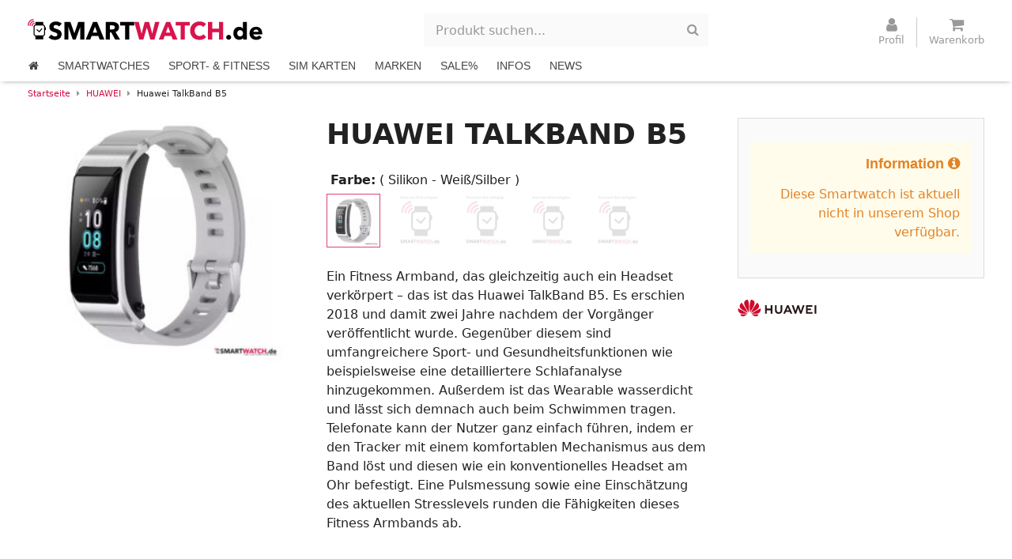

--- FILE ---
content_type: text/html; charset=UTF-8
request_url: https://www.smartwatch.de/smartwatch/huawei-talkband-b5/
body_size: 22877
content:
<!DOCTYPE html>
<!--[if IE 7]>
<html class="ie ie7" lang="de" class="uk-height-1-1">
<![endif]-->
<!--[if IE 8]>
<html class="ie ie8" lang="de" class="uk-height-1-1">
<![endif]-->
<!--[if !(IE 7) | !(IE 8)  ]><!-->
<html lang="de">
<!--<![endif]-->
<head>

	
		<script>
			/**
			 * Interner Traffic
			 **/
			if( document.cookie.indexOf('visitor_type=Intern') > -1 ) {

				// DataLayer vorbereiten
				window.dataLayer = window.dataLayer || [];

				dataLayer.push({
					'visitorType': 'Intern'
				});
			}
		</script>

		<!-- Google Tag Manager -->
		<script>
			(
				function(w,d,s,l,i){
					w[l]=w[l] || [];
					w[l].push({
							'gtm.start': new Date().getTime(),
							event:'gtm.js'
						});
					var f = d.getElementsByTagName(s)[0],
						j = d.createElement(s),
						dl= l != 'dataLayer' ? '&l='+l : '';
					j.async=true;
					j.src='https://www.googletagmanager.com/gtm.js?id='+i+dl;
					f.parentNode.insertBefore(j,f);
				}
			)( window, document, 'script', 'dataLayer', 'GTM-THLHLWF');
		</script>
		<!-- End Google Tag Manager -->
	
    <meta name="p:domain_verify" content="ae8285b33d1c46ce99fc8a8f3824695e" />

    <meta charset="UTF-8"/>
    <meta name="viewport" content="width=device-width, initial-scale=1, user-scalable=no, maximum-scale=1.0">
    <meta name="theme-color" content="#D8154E">

    <title>Huawei TalkBand B5 hier günstig online kaufen</title>

	<meta name='robots' content='index, follow, max-image-preview:large, max-snippet:-1, max-video-preview:-1' />

	<!-- This site is optimized with the Yoast SEO Premium plugin v25.6 (Yoast SEO v25.6) - https://yoast.com/wordpress/plugins/seo/ -->
	<meta name="description" content="Huawei TalkBand B5 hier bei Smartwatch.de günstig online kaufen ➤ Versand noch heute bei Bestellung bis 15 Uhr ✓ einfach &amp; sicher ✓" />
	<link rel="canonical" href="https://www.smartwatch.de/smartwatch/huawei-talkband-b5/" />
	<meta property="og:locale" content="de_DE" />
	<meta property="og:type" content="article" />
	<meta property="og:title" content="Huawei TalkBand B5" />
	<meta property="og:description" content="Huawei TalkBand B5 hier bei Smartwatch.de günstig online kaufen ➤ Versand noch heute bei Bestellung bis 15 Uhr ✓ einfach &amp; sicher ✓" />
	<meta property="og:url" content="https://www.smartwatch.de/smartwatch/huawei-talkband-b5/" />
	<meta property="og:site_name" content="Smartwatch.de" />
	<meta property="article:publisher" content="https://www.facebook.com/people/Smartwatchde/100071343897180/" />
	<meta property="article:modified_time" content="2025-06-07T09:21:31+00:00" />
	<meta property="og:image" content="https://www.smartwatch.de/wp-content/uploads/2018/09/Huawei_Talkband_B5_Silikon_Weiß_Silber.jpg" />
	<meta property="og:image:width" content="1000" />
	<meta property="og:image:height" content="1000" />
	<meta property="og:image:type" content="image/jpeg" />
	<meta name="twitter:card" content="summary_large_image" />
	<meta name="twitter:site" content="@smartwatch_de" />
	<meta name="twitter:label1" content="Geschätzte Lesezeit" />
	<meta name="twitter:data1" content="4 Minuten" />
	<script type="application/ld+json" class="yoast-schema-graph">{"@context":"https://schema.org","@graph":[{"@type":"WebPage","@id":"https://www.smartwatch.de/smartwatch/huawei-talkband-b5/","url":"https://www.smartwatch.de/smartwatch/huawei-talkband-b5/","name":"Huawei TalkBand B5 hier günstig online kaufen","isPartOf":{"@id":"https://www.smartwatch.de/#website"},"primaryImageOfPage":{"@id":"https://www.smartwatch.de/smartwatch/huawei-talkband-b5/#primaryimage"},"image":{"@id":"https://www.smartwatch.de/smartwatch/huawei-talkband-b5/#primaryimage"},"thumbnailUrl":"https://www.smartwatch.de/wp-content/uploads/2018/09/Huawei_Talkband_B5_Silikon_Weiß_Silber.jpg","datePublished":"2022-11-14T14:10:06+00:00","dateModified":"2025-06-07T09:21:31+00:00","description":"Huawei TalkBand B5 hier bei Smartwatch.de günstig online kaufen ➤ Versand noch heute bei Bestellung bis 15 Uhr ✓ einfach & sicher ✓","breadcrumb":{"@id":"https://www.smartwatch.de/smartwatch/huawei-talkband-b5/#breadcrumb"},"inLanguage":"de","potentialAction":[{"@type":"ReadAction","target":["https://www.smartwatch.de/smartwatch/huawei-talkband-b5/"]}]},{"@type":"ImageObject","inLanguage":"de","@id":"https://www.smartwatch.de/smartwatch/huawei-talkband-b5/#primaryimage","url":"https://www.smartwatch.de/wp-content/uploads/2018/09/Huawei_Talkband_B5_Silikon_Weiß_Silber.jpg","contentUrl":"https://www.smartwatch.de/wp-content/uploads/2018/09/Huawei_Talkband_B5_Silikon_Weiß_Silber.jpg","width":1000,"height":1000,"caption":"Huawei Talkband B5, Silikon - Weiß/Silber"},{"@type":"BreadcrumbList","@id":"https://www.smartwatch.de/smartwatch/huawei-talkband-b5/#breadcrumb","itemListElement":[{"@type":"ListItem","position":1,"name":"Startseite","item":"https://www.smartwatch.de/"},{"@type":"ListItem","position":2,"name":"Shop","item":"https://www.smartwatch.de/smartwatch-shop/"},{"@type":"ListItem","position":3,"name":"Huawei TalkBand B5"}]},{"@type":"WebSite","@id":"https://www.smartwatch.de/#website","url":"https://www.smartwatch.de/","name":"Smartwatch.de","description":"Smartwatches online kaufen","publisher":{"@id":"https://www.smartwatch.de/#organization"},"potentialAction":[{"@type":"SearchAction","target":{"@type":"EntryPoint","urlTemplate":"https://www.smartwatch.de/?s={search_term_string}"},"query-input":{"@type":"PropertyValueSpecification","valueRequired":true,"valueName":"search_term_string"}}],"inLanguage":"de"},{"@type":"Organization","@id":"https://www.smartwatch.de/#organization","name":"Smartwatch.de","url":"https://www.smartwatch.de/","logo":{"@type":"ImageObject","inLanguage":"de","@id":"https://www.smartwatch.de/#/schema/logo/image/","url":"https://www.smartwatch.de/wp-content/uploads/2018/10/cropped-favicon-1.png","contentUrl":"https://www.smartwatch.de/wp-content/uploads/2018/10/cropped-favicon-1.png","width":512,"height":512,"caption":"Smartwatch.de"},"image":{"@id":"https://www.smartwatch.de/#/schema/logo/image/"},"sameAs":["https://www.facebook.com/people/Smartwatchde/100071343897180/","https://x.com/smartwatch_de","https://www.instagram.com/smartwatch.de/","https://www.youtube.com/@smartwatch_de","https://www.pinterest.de/smartwatchde/"],"description":"Smartwatch.de der Smartwatch Online Shop Nr. 1 in Deutschland","email":"info@smartwatch.de","telephone":"035181136040","legalName":"Tradenext GmbH","vatID":"DE307466707","taxID":"202/118/08978","numberOfEmployees":{"@type":"QuantitativeValue","minValue":"1","maxValue":"10"}}]}</script>
	<!-- / Yoast SEO Premium plugin. -->


<style id='classic-theme-styles-inline-css' type='text/css'>
/*! This file is auto-generated */
.wp-block-button__link{color:#fff;background-color:#32373c;border-radius:9999px;box-shadow:none;text-decoration:none;padding:calc(.667em + 2px) calc(1.333em + 2px);font-size:1.125em}.wp-block-file__button{background:#32373c;color:#fff;text-decoration:none}
</style>
<style id='global-styles-inline-css' type='text/css'>
:root{--wp--preset--aspect-ratio--square: 1;--wp--preset--aspect-ratio--4-3: 4/3;--wp--preset--aspect-ratio--3-4: 3/4;--wp--preset--aspect-ratio--3-2: 3/2;--wp--preset--aspect-ratio--2-3: 2/3;--wp--preset--aspect-ratio--16-9: 16/9;--wp--preset--aspect-ratio--9-16: 9/16;--wp--preset--color--black: #000000;--wp--preset--color--cyan-bluish-gray: #abb8c3;--wp--preset--color--white: #ffffff;--wp--preset--color--pale-pink: #f78da7;--wp--preset--color--vivid-red: #cf2e2e;--wp--preset--color--luminous-vivid-orange: #ff6900;--wp--preset--color--luminous-vivid-amber: #fcb900;--wp--preset--color--light-green-cyan: #7bdcb5;--wp--preset--color--vivid-green-cyan: #00d084;--wp--preset--color--pale-cyan-blue: #8ed1fc;--wp--preset--color--vivid-cyan-blue: #0693e3;--wp--preset--color--vivid-purple: #9b51e0;--wp--preset--gradient--vivid-cyan-blue-to-vivid-purple: linear-gradient(135deg,rgba(6,147,227,1) 0%,rgb(155,81,224) 100%);--wp--preset--gradient--light-green-cyan-to-vivid-green-cyan: linear-gradient(135deg,rgb(122,220,180) 0%,rgb(0,208,130) 100%);--wp--preset--gradient--luminous-vivid-amber-to-luminous-vivid-orange: linear-gradient(135deg,rgba(252,185,0,1) 0%,rgba(255,105,0,1) 100%);--wp--preset--gradient--luminous-vivid-orange-to-vivid-red: linear-gradient(135deg,rgba(255,105,0,1) 0%,rgb(207,46,46) 100%);--wp--preset--gradient--very-light-gray-to-cyan-bluish-gray: linear-gradient(135deg,rgb(238,238,238) 0%,rgb(169,184,195) 100%);--wp--preset--gradient--cool-to-warm-spectrum: linear-gradient(135deg,rgb(74,234,220) 0%,rgb(151,120,209) 20%,rgb(207,42,186) 40%,rgb(238,44,130) 60%,rgb(251,105,98) 80%,rgb(254,248,76) 100%);--wp--preset--gradient--blush-light-purple: linear-gradient(135deg,rgb(255,206,236) 0%,rgb(152,150,240) 100%);--wp--preset--gradient--blush-bordeaux: linear-gradient(135deg,rgb(254,205,165) 0%,rgb(254,45,45) 50%,rgb(107,0,62) 100%);--wp--preset--gradient--luminous-dusk: linear-gradient(135deg,rgb(255,203,112) 0%,rgb(199,81,192) 50%,rgb(65,88,208) 100%);--wp--preset--gradient--pale-ocean: linear-gradient(135deg,rgb(255,245,203) 0%,rgb(182,227,212) 50%,rgb(51,167,181) 100%);--wp--preset--gradient--electric-grass: linear-gradient(135deg,rgb(202,248,128) 0%,rgb(113,206,126) 100%);--wp--preset--gradient--midnight: linear-gradient(135deg,rgb(2,3,129) 0%,rgb(40,116,252) 100%);--wp--preset--font-size--small: 13px;--wp--preset--font-size--medium: 20px;--wp--preset--font-size--large: 36px;--wp--preset--font-size--x-large: 42px;--wp--preset--font-family--inter: "Inter", sans-serif;--wp--preset--font-family--cardo: Cardo;--wp--preset--spacing--20: 0.44rem;--wp--preset--spacing--30: 0.67rem;--wp--preset--spacing--40: 1rem;--wp--preset--spacing--50: 1.5rem;--wp--preset--spacing--60: 2.25rem;--wp--preset--spacing--70: 3.38rem;--wp--preset--spacing--80: 5.06rem;--wp--preset--shadow--natural: 6px 6px 9px rgba(0, 0, 0, 0.2);--wp--preset--shadow--deep: 12px 12px 50px rgba(0, 0, 0, 0.4);--wp--preset--shadow--sharp: 6px 6px 0px rgba(0, 0, 0, 0.2);--wp--preset--shadow--outlined: 6px 6px 0px -3px rgba(255, 255, 255, 1), 6px 6px rgba(0, 0, 0, 1);--wp--preset--shadow--crisp: 6px 6px 0px rgba(0, 0, 0, 1);}:where(.is-layout-flex){gap: 0.5em;}:where(.is-layout-grid){gap: 0.5em;}body .is-layout-flex{display: flex;}.is-layout-flex{flex-wrap: wrap;align-items: center;}.is-layout-flex > :is(*, div){margin: 0;}body .is-layout-grid{display: grid;}.is-layout-grid > :is(*, div){margin: 0;}:where(.wp-block-columns.is-layout-flex){gap: 2em;}:where(.wp-block-columns.is-layout-grid){gap: 2em;}:where(.wp-block-post-template.is-layout-flex){gap: 1.25em;}:where(.wp-block-post-template.is-layout-grid){gap: 1.25em;}.has-black-color{color: var(--wp--preset--color--black) !important;}.has-cyan-bluish-gray-color{color: var(--wp--preset--color--cyan-bluish-gray) !important;}.has-white-color{color: var(--wp--preset--color--white) !important;}.has-pale-pink-color{color: var(--wp--preset--color--pale-pink) !important;}.has-vivid-red-color{color: var(--wp--preset--color--vivid-red) !important;}.has-luminous-vivid-orange-color{color: var(--wp--preset--color--luminous-vivid-orange) !important;}.has-luminous-vivid-amber-color{color: var(--wp--preset--color--luminous-vivid-amber) !important;}.has-light-green-cyan-color{color: var(--wp--preset--color--light-green-cyan) !important;}.has-vivid-green-cyan-color{color: var(--wp--preset--color--vivid-green-cyan) !important;}.has-pale-cyan-blue-color{color: var(--wp--preset--color--pale-cyan-blue) !important;}.has-vivid-cyan-blue-color{color: var(--wp--preset--color--vivid-cyan-blue) !important;}.has-vivid-purple-color{color: var(--wp--preset--color--vivid-purple) !important;}.has-black-background-color{background-color: var(--wp--preset--color--black) !important;}.has-cyan-bluish-gray-background-color{background-color: var(--wp--preset--color--cyan-bluish-gray) !important;}.has-white-background-color{background-color: var(--wp--preset--color--white) !important;}.has-pale-pink-background-color{background-color: var(--wp--preset--color--pale-pink) !important;}.has-vivid-red-background-color{background-color: var(--wp--preset--color--vivid-red) !important;}.has-luminous-vivid-orange-background-color{background-color: var(--wp--preset--color--luminous-vivid-orange) !important;}.has-luminous-vivid-amber-background-color{background-color: var(--wp--preset--color--luminous-vivid-amber) !important;}.has-light-green-cyan-background-color{background-color: var(--wp--preset--color--light-green-cyan) !important;}.has-vivid-green-cyan-background-color{background-color: var(--wp--preset--color--vivid-green-cyan) !important;}.has-pale-cyan-blue-background-color{background-color: var(--wp--preset--color--pale-cyan-blue) !important;}.has-vivid-cyan-blue-background-color{background-color: var(--wp--preset--color--vivid-cyan-blue) !important;}.has-vivid-purple-background-color{background-color: var(--wp--preset--color--vivid-purple) !important;}.has-black-border-color{border-color: var(--wp--preset--color--black) !important;}.has-cyan-bluish-gray-border-color{border-color: var(--wp--preset--color--cyan-bluish-gray) !important;}.has-white-border-color{border-color: var(--wp--preset--color--white) !important;}.has-pale-pink-border-color{border-color: var(--wp--preset--color--pale-pink) !important;}.has-vivid-red-border-color{border-color: var(--wp--preset--color--vivid-red) !important;}.has-luminous-vivid-orange-border-color{border-color: var(--wp--preset--color--luminous-vivid-orange) !important;}.has-luminous-vivid-amber-border-color{border-color: var(--wp--preset--color--luminous-vivid-amber) !important;}.has-light-green-cyan-border-color{border-color: var(--wp--preset--color--light-green-cyan) !important;}.has-vivid-green-cyan-border-color{border-color: var(--wp--preset--color--vivid-green-cyan) !important;}.has-pale-cyan-blue-border-color{border-color: var(--wp--preset--color--pale-cyan-blue) !important;}.has-vivid-cyan-blue-border-color{border-color: var(--wp--preset--color--vivid-cyan-blue) !important;}.has-vivid-purple-border-color{border-color: var(--wp--preset--color--vivid-purple) !important;}.has-vivid-cyan-blue-to-vivid-purple-gradient-background{background: var(--wp--preset--gradient--vivid-cyan-blue-to-vivid-purple) !important;}.has-light-green-cyan-to-vivid-green-cyan-gradient-background{background: var(--wp--preset--gradient--light-green-cyan-to-vivid-green-cyan) !important;}.has-luminous-vivid-amber-to-luminous-vivid-orange-gradient-background{background: var(--wp--preset--gradient--luminous-vivid-amber-to-luminous-vivid-orange) !important;}.has-luminous-vivid-orange-to-vivid-red-gradient-background{background: var(--wp--preset--gradient--luminous-vivid-orange-to-vivid-red) !important;}.has-very-light-gray-to-cyan-bluish-gray-gradient-background{background: var(--wp--preset--gradient--very-light-gray-to-cyan-bluish-gray) !important;}.has-cool-to-warm-spectrum-gradient-background{background: var(--wp--preset--gradient--cool-to-warm-spectrum) !important;}.has-blush-light-purple-gradient-background{background: var(--wp--preset--gradient--blush-light-purple) !important;}.has-blush-bordeaux-gradient-background{background: var(--wp--preset--gradient--blush-bordeaux) !important;}.has-luminous-dusk-gradient-background{background: var(--wp--preset--gradient--luminous-dusk) !important;}.has-pale-ocean-gradient-background{background: var(--wp--preset--gradient--pale-ocean) !important;}.has-electric-grass-gradient-background{background: var(--wp--preset--gradient--electric-grass) !important;}.has-midnight-gradient-background{background: var(--wp--preset--gradient--midnight) !important;}.has-small-font-size{font-size: var(--wp--preset--font-size--small) !important;}.has-medium-font-size{font-size: var(--wp--preset--font-size--medium) !important;}.has-large-font-size{font-size: var(--wp--preset--font-size--large) !important;}.has-x-large-font-size{font-size: var(--wp--preset--font-size--x-large) !important;}
:where(.wp-block-post-template.is-layout-flex){gap: 1.25em;}:where(.wp-block-post-template.is-layout-grid){gap: 1.25em;}
:where(.wp-block-columns.is-layout-flex){gap: 2em;}:where(.wp-block-columns.is-layout-grid){gap: 2em;}
:root :where(.wp-block-pullquote){font-size: 1.5em;line-height: 1.6;}
</style>
<link rel='stylesheet' id='woocommerce-layout-css' href='https://www.smartwatch.de/wp-content/plugins/woocommerce/assets/css/woocommerce-layout.css?ver=9.3.3' type='text/css' media='all' />
<link rel='stylesheet' id='woocommerce-smallscreen-css' href='https://www.smartwatch.de/wp-content/plugins/woocommerce/assets/css/woocommerce-smallscreen.css?ver=9.3.3' type='text/css' media='only screen and (max-width: 768px)' />
<link rel='stylesheet' id='woocommerce-general-css' href='https://www.smartwatch.de/wp-content/plugins/woocommerce/assets/css/woocommerce.css?ver=9.3.3' type='text/css' media='all' />
<style id='woocommerce-inline-inline-css' type='text/css'>
.woocommerce form .form-row .required { visibility: visible; }
</style>
<link rel='stylesheet' id='paypalplus-woocommerce-front-css' href='https://www.smartwatch.de/wp-content/plugins/woo-paypalplus/public/css/front.min.css?ver=1592986935' type='text/css' media='screen' />
<link rel='stylesheet' id='smartwatch-main-css' href='https://www.smartwatch.de/wp-content/themes/smartwatch-child/css/main.css?ver=6.6.2' type='text/css' media='' />
<link rel='stylesheet' id='smartwatch-main-custom-css' href='https://www.smartwatch.de/wp-content/themes/smartwatch-child/css/main-custom.css?ver=6.6.2' type='text/css' media='' />
<link rel='stylesheet' id='chosen-css' href='https://www.smartwatch.de/wp-content/themes/smartwatch-child/css/vendors/chosen.css?ver=6.6.2' type='text/css' media='' />
<link rel='stylesheet' id='woocommerce-gzd-layout-css' href='https://www.smartwatch.de/wp-content/plugins/woocommerce-germanized/build/static/layout-styles.css?ver=3.18.2' type='text/css' media='all' />
<style id='woocommerce-gzd-layout-inline-css' type='text/css'>
.woocommerce-checkout .shop_table { background-color: #eeeeee; } .product p.deposit-packaging-type { font-size: 1.25em !important; } p.woocommerce-shipping-destination { display: none; }
</style>
<script type="text/javascript" src="https://www.smartwatch.de/wp-content/themes/smartwatch-child/js/vendors/jquery.min.js?ver=6.6.2" id="jquery-js"></script>
<script type="text/javascript" id="wc-single-product-js-extra">
/* <![CDATA[ */
var wc_single_product_params = {"i18n_required_rating_text":"Bitte w\u00e4hle eine Bewertung","review_rating_required":"yes","flexslider":{"rtl":false,"animation":"slide","smoothHeight":true,"directionNav":false,"controlNav":"thumbnails","slideshow":false,"animationSpeed":500,"animationLoop":false,"allowOneSlide":false},"zoom_enabled":"","zoom_options":[],"photoswipe_enabled":"","photoswipe_options":{"shareEl":false,"closeOnScroll":false,"history":false,"hideAnimationDuration":0,"showAnimationDuration":0},"flexslider_enabled":""};
/* ]]> */
</script>
<script type="text/javascript" src="https://www.smartwatch.de/wp-content/plugins/woocommerce/assets/js/frontend/single-product.min.js?ver=9.3.3" id="wc-single-product-js" defer="defer" data-wp-strategy="defer"></script>
<script type="text/javascript" src="https://www.smartwatch.de/wp-content/plugins/woocommerce/assets/js/jquery-blockui/jquery.blockUI.min.js?ver=2.7.0-wc.9.3.3" id="jquery-blockui-js" defer="defer" data-wp-strategy="defer"></script>
<script type="text/javascript" src="https://www.smartwatch.de/wp-content/plugins/woocommerce/assets/js/js-cookie/js.cookie.min.js?ver=2.1.4-wc.9.3.3" id="js-cookie-js" defer="defer" data-wp-strategy="defer"></script>
<script type="text/javascript" id="woocommerce-js-extra">
/* <![CDATA[ */
var woocommerce_params = {"ajax_url":"\/wp-admin\/admin-ajax.php","wc_ajax_url":"\/?wc-ajax=%%endpoint%%"};
/* ]]> */
</script>
<script type="text/javascript" src="https://www.smartwatch.de/wp-content/plugins/woocommerce/assets/js/frontend/woocommerce.min.js?ver=9.3.3" id="woocommerce-js" defer="defer" data-wp-strategy="defer"></script>
<script type="text/javascript" id="wc_add_variation_image_gallery_frontend_script-js-extra">
/* <![CDATA[ */
var wc_add_variation_image_gallery_frontend_local = {"ajaxUrl":"https:\/\/www.smartwatch.de\/wp-admin\/admin-ajax.php","ajaxVariationImageGalleryNonce":"cceea3b0c8","postId":"112428"};
/* ]]> */
</script>
<script type="text/javascript" src="https://www.smartwatch.de/wp-content/plugins/smartwatch-wc_add_variation_image_gallery/assets/js/frontend.js?ver=6.6.2" id="wc_add_variation_image_gallery_frontend_script-js"></script>
<script type="text/javascript" src="https://cdn.jsdelivr.net/npm/bluebird@3.5.3/js/browser/bluebird.js?ver=6.6.2" id="bluebird-js"></script>
<script type="text/javascript" id="wc-gzd-unit-price-observer-queue-js-extra">
/* <![CDATA[ */
var wc_gzd_unit_price_observer_queue_params = {"ajax_url":"\/wp-admin\/admin-ajax.php","wc_ajax_url":"\/?wc-ajax=%%endpoint%%","refresh_unit_price_nonce":"7208f49c31"};
/* ]]> */
</script>
<script type="text/javascript" src="https://www.smartwatch.de/wp-content/plugins/woocommerce-germanized/build/static/unit-price-observer-queue.js?ver=3.18.2" id="wc-gzd-unit-price-observer-queue-js" defer="defer" data-wp-strategy="defer"></script>
<script type="text/javascript" src="https://www.smartwatch.de/wp-content/plugins/woocommerce/assets/js/accounting/accounting.min.js?ver=0.4.2" id="accounting-js"></script>
<script type="text/javascript" id="wc-gzd-unit-price-observer-js-extra">
/* <![CDATA[ */
var wc_gzd_unit_price_observer_params = {"wrapper":".product","price_selector":{"p.price":{"is_total_price":false,"is_primary_selector":true,"quantity_selector":""}},"replace_price":"1","product_id":"112428","price_decimal_sep":",","price_thousand_sep":".","qty_selector":"input.quantity, input.qty","refresh_on_load":""};
/* ]]> */
</script>
<script type="text/javascript" src="https://www.smartwatch.de/wp-content/plugins/woocommerce-germanized/build/static/unit-price-observer.js?ver=3.18.2" id="wc-gzd-unit-price-observer-js" defer="defer" data-wp-strategy="defer"></script>
<script>var $ = jQuery;</script><meta property='product:price:amount' content='' /><meta property='product:price:currency' content='EUR' /><meta property='og:availability' content='outofstock' /><meta name='twitter:card' content='summary' /><meta name='twitter:site' content='@smartwatch_de' /><meta name='twitter:creator' content='@smartwatch_de' /><meta property='og:locale' content='de_DE' /><meta property='og:site_name' content='Smartwatch.de' /><meta property='og:url' content='https://www.smartwatch.de/smartwatch/huawei-talkband-b5/' /><meta property='og:type' content='website' /><meta property='og:title' content='' /><meta property='og:description' content='' /><meta property='og:image' content='' /><meta property='og:image:alt' content='' />	<noscript><style>.woocommerce-product-gallery{ opacity: 1 !important; }</style></noscript>
	<script id='nitro-telemetry-meta' nitro-exclude>window.NPTelemetryMetadata={missReason: (!window.NITROPACK_STATE ? 'cache not found' : 'hit'),pageType: 'product',isEligibleForOptimization: true,}</script><script id='nitro-generic' nitro-exclude>(()=>{window.NitroPack=window.NitroPack||{coreVersion:"na",isCounted:!1};let e=document.createElement("script");if(e.src="https://nitroscripts.com/qzyetQwzhEHjMMEaHDlnMELViycEdwgb",e.async=!0,e.id="nitro-script",document.head.appendChild(e),!window.NitroPack.isCounted){window.NitroPack.isCounted=!0;let t=()=>{navigator.sendBeacon("https://to.getnitropack.com/p",JSON.stringify({siteId:"qzyetQwzhEHjMMEaHDlnMELViycEdwgb",url:window.location.href,isOptimized:!!window.IS_NITROPACK,coreVersion:"na",missReason:window.NPTelemetryMetadata?.missReason||"",pageType:window.NPTelemetryMetadata?.pageType||"",isEligibleForOptimization:!!window.NPTelemetryMetadata?.isEligibleForOptimization}))};(()=>{let e=()=>new Promise(e=>{"complete"===document.readyState?e():window.addEventListener("load",e)}),i=()=>new Promise(e=>{document.prerendering?document.addEventListener("prerenderingchange",e,{once:!0}):e()}),a=async()=>{await i(),await e(),t()};a()})(),window.addEventListener("pageshow",e=>{if(e.persisted){let i=document.prerendering||self.performance?.getEntriesByType?.("navigation")[0]?.activationStart>0;"visible"!==document.visibilityState||i||t()}})}})();</script><style id='wp-fonts-local' type='text/css'>
@font-face{font-family:Inter;font-style:normal;font-weight:300 900;font-display:fallback;src:url('https://www.smartwatch.de/wp-content/plugins/woocommerce/assets/fonts/Inter-VariableFont_slnt,wght.woff2') format('woff2');font-stretch:normal;}
@font-face{font-family:Cardo;font-style:normal;font-weight:400;font-display:fallback;src:url('https://www.smartwatch.de/wp-content/plugins/woocommerce/assets/fonts/cardo_normal_400.woff2') format('woff2');}
</style>
<link rel="icon" href="https://www.smartwatch.de/wp-content/uploads/2018/10/cropped-favicon-1-32x32.png" sizes="32x32" />
<link rel="icon" href="https://www.smartwatch.de/wp-content/uploads/2018/10/cropped-favicon-1-192x192.png" sizes="192x192" />
<link rel="apple-touch-icon" href="https://www.smartwatch.de/wp-content/uploads/2018/10/cropped-favicon-1-180x180.png" />
<meta name="msapplication-TileImage" content="https://www.smartwatch.de/wp-content/uploads/2018/10/cropped-favicon-1-270x270.png" />

    <link rel="pingback" href="https://www.smartwatch.de/xmlrpc.php"/>
	</head>

<body class="product-template-default single single-product postid-112428 theme-smartwatch woocommerce woocommerce-page woocommerce-no-js">

	
		<!-- Google Tag Manager (noscript) -->
		<noscript><iframe src="https://www.googletagmanager.com/ns.html?id=GTM-THLHLWF" height="0" width="0" style="display:none;visibility:hidden"></iframe></noscript>
		<!-- End Google Tag Manager (noscript) -->

	<!--
	<div id="ticker-box" class="uk-panel-box uk-contrast" style="background-color:#d40d45 !important; color:#ffffff; height:20px;">
		<ul>
			<li style="display:none;">
				+++ <strong>Durch das erhöhte Bestellaufkommen und die Covid-19 Situation kann es aktuell zu Lieferverzögerungen kommen. Wir arbeiten aber unter Hochdruck daran, Ihre bestellte Ware so schnell wie möglich zu verpacken und an Sie zu verschicken.</strong>
				+++
			</li>
		</ul>
	</div>
-->
<header id="header" class="uk-cover-background uk-block uk-block-default uk-visible-large uk-margin-remove-bottom">
    <div class="uk-container uk-container-large uk-container-center">
        <div class="uk-flex uk-flex-middle uk-flex-space-between">

            <div class="logo-area">
                <a href="https://www.smartwatch.de/" title="Smartwatch" class="uk-link-reset">
                    <img class="logo" itemprop="logo" src="/wp-content/themes/smartwatch-child/images/logo/smartwatch-logo.svg" alt="Smartwatch" title="Smartwatch" width="328" height="55">
                </a>
            </div>

            <div class="search">
	            <form action="/suchergebnisse/" method="get">
	                <div class="uk-autocomplete uk-form uk-position-relative" data-uk-autocomplete="{source:'/wp-content/themes/smartwatch-child/ajax/search_product.ajax.php'}">
	                    <input type="text" name="woof_text" value="" placeholder="Produkt suchen..." class="uk-form-width-large">
	                    <input type="hidden" name="woof" value="1" >
	                    <i class="uk-icon-search uk-position-top-right" style="margin: 12px 12px 0 0"></i>
	                   	<i class="uk-icon-spin uk-icon-repeat uk-position-top-right" style="margin: 12px 12px 0 0"></i>

						<script type="text/autocomplete">
							<ul class="uk-nav uk-nav-autocomplete uk-autocomplete-results">
								{{~items}}
									<li data-value="{{ $item.value }}">
										<a href="{{ $item.url }}">{{ $item.title }}</a>
									</li>
								{{/items}}
							</ul>
						</script>
	                </div>
	            </form>
            </div>

            <div class="profil-cart">
                <a href="/mein-konto/"><i class="uk-icon-small uk-icon-user"></i><br>Profil</a>
                <!-- <a href=""><i class="uk-icon-small uk-icon-heart"></i><span class="uk-badge uk-badge-notification">1</span><br>Merkzettel</a> -->
                <a href="https://www.smartwatch.de/warenkorb/" style="padding-right:0;">
	                <i class="uk-icon-small uk-icon-shopping-cart"></i>
	                <span class="uk-badge uk-badge-notification cart_contents_total uk-hidden"></span>
	                <br>Warenkorb
	            </a>
            </div>

        </div>
    </div>
</header>
<nav id="navbar" class="uk-navbar">
    <div class="uk-container uk-container-center">

		<div class="menu-main-menu-container"><ul id="navbar-width" class="uk-navbar-nav uk-visible-large"><li class='menu-item menu-item-type-custom menu-item-object-custom uk-parent uk-text-nowrap' >	<a href="/" id="menu-item-link-18000" title="Home"><i class="uk-icon-home"></i></a></li><li class='menu-item menu-item-type-post_type menu-item-object-page menu-item-has-children uk-parent uk-text-nowrap'  data-uk-dropdown='{delay: 250}' >	<a href="https://www.smartwatch.de/smartwatch/" id="menu-item-link-22776" title="SMARTWATCH SHOP">SMARTWATCHES</a>	<div class='uk-dropdown uk-dropdown-navbar uk-dropdown-width-1'><ul class='uk-nav uk-nav-navbar uk-grid uk-dropdown-grid'><li class='menu-item menu-item-type-post_type menu-item-object-page uk-width-1-1 uk-text-nowrap' >	<a href="https://www.smartwatch.de/smartwatch/" id="menu-item-link-24604" title="SMARTWATCH SHOP"  style='text-transform: initial !important;' >SHOP</a></li><li class='menu-item menu-item-type-post_type menu-item-object-page uk-width-1-1 uk-text-nowrap' >	<a href="https://www.smartwatch.de/damen-smartwatch/" id="menu-item-link-24598" title="DAMEN SMARTWATCHES"  style='text-transform: initial !important;' >DAMEN</a></li><li class='menu-item menu-item-type-post_type menu-item-object-page uk-width-1-1 uk-text-nowrap' >	<a href="https://www.smartwatch.de/herren-smartwatch/" id="menu-item-link-24600" title="HERREN SMARTWATCHES"  style='text-transform: initial !important;' >HERREN</a></li><li class='menu-item menu-item-type-post_type menu-item-object-page uk-width-1-1 uk-text-nowrap' >	<a href="https://www.smartwatch.de/kinder-smartwatch/" id="menu-item-link-24611" title="KINDER SMARTWATCHES"  style='text-transform: initial !important;' >KINDER</a></li><li class='menu-item menu-item-type-post_type menu-item-object-page uk-width-1-1 uk-text-nowrap' >	<a href="https://www.smartwatch.de/senioren-smartwatch/" id="menu-item-link-27708" title="SENIOREN SMARTWATCHES"  style='text-transform: initial !important;' >SENIOREN</a></li><li class='menu-item menu-item-type-post_type menu-item-object-page uk-width-1-1 uk-text-nowrap' >	<a href="https://www.smartwatch.de/luxus-smartwatch/" id="menu-item-link-27075" title="LUXUS SMARTWATCHES"  style='text-transform: initial !important;' >LUXUS</a></li><li class='menu-item menu-item-type-post_type menu-item-object-page uk-width-1-1 uk-text-nowrap' >	<a href="https://www.smartwatch.de/smartwatch-kaufberatung/" id="menu-item-link-34400" title="SMARTWATCH KAUFBERATUNG"  style='text-transform: initial !important;' >KAUFBERATUNG</a></li></ul></div></li><li class='menu-item menu-item-type-post_type menu-item-object-page menu-item-has-children uk-parent uk-text-nowrap'  data-uk-dropdown='{delay: 250}' >	<a href="https://www.smartwatch.de/fitness-uhr/" id="menu-item-link-205528" title="SPORT- &#038; FITNESS UHREN">SPORT- &#038; FITNESS</a>	<div class='uk-dropdown uk-dropdown-navbar uk-dropdown-width-1'><ul class='uk-nav uk-nav-navbar uk-grid uk-dropdown-grid'><li class='menu-item menu-item-type-post_type menu-item-object-page uk-width-1-1 uk-text-nowrap' >	<a href="https://www.smartwatch.de/fitness-uhr/" id="menu-item-link-24581" title="FITNESS UHREN"  style='text-transform: initial !important;' >FITNESS UHREN</a></li><li class='menu-item menu-item-type-post_type menu-item-object-page uk-width-1-1 uk-text-nowrap' >	<a href="https://www.smartwatch.de/fitness-armband/" id="menu-item-link-22772" title="FITNESS ARMBÄNDER"  style='text-transform: initial !important;' >FITNESS ARMBÄNDER</a></li><li class='menu-item menu-item-type-post_type menu-item-object-page uk-width-1-1 uk-text-nowrap' >	<a href="https://www.smartwatch.de/outdoor-uhren/" id="menu-item-link-275055" title="OUTDOOR UHREN"  style='text-transform: initial !important;' >OUTDOOR</a></li><li class='menu-item menu-item-type-custom menu-item-object-custom uk-width-1-1 uk-text-nowrap' >	<a href="https://www.smartwatch.de/gps-uhren/" id="menu-item-link-275057" title="GPS UHREN"  style='text-transform: initial !important;' >GPS</a></li><li class='menu-item menu-item-type-post_type menu-item-object-page uk-width-1-1 uk-text-nowrap' >	<a href="https://www.smartwatch.de/laufuhren/" id="menu-item-link-275051" title="LAUFUHREN"  style='text-transform: initial !important;' >LAUFEN</a></li><li class='menu-item menu-item-type-post_type menu-item-object-page uk-width-1-1 uk-text-nowrap' >	<a href="https://www.smartwatch.de/pulsuhren/" id="menu-item-link-275050" title="PULSUHREN"  style='text-transform: initial !important;' >PULS</a></li><li class='menu-item menu-item-type-post_type menu-item-object-page uk-width-1-1 uk-text-nowrap' >	<a href="https://www.smartwatch.de/golfuhren/" id="menu-item-link-275049" title="GOLFUHREN"  style='text-transform: initial !important;' >GOLF</a></li><li class='menu-item menu-item-type-post_type menu-item-object-page uk-width-1-1 uk-text-nowrap' >	<a href="https://www.smartwatch.de/angeluhren/" id="menu-item-link-275053" title="ANGELUHREN"  style='text-transform: initial !important;' >ANGELN</a></li><li class='menu-item menu-item-type-post_type menu-item-object-page uk-width-1-1 uk-text-nowrap' >	<a href="https://www.smartwatch.de/segeluhren/" id="menu-item-link-275052" title="SEGELUHREN"  style='text-transform: initial !important;' >SEGELN</a></li><li class='menu-item menu-item-type-post_type menu-item-object-page uk-width-1-1 uk-text-nowrap' >	<a href="https://www.smartwatch.de/tennis-uhren/" id="menu-item-link-275054" title="TENNIS UHREN"  style='text-transform: initial !important;' >TENNIS</a></li><li class='menu-item menu-item-type-post_type menu-item-object-page uk-width-1-1 uk-text-nowrap' >	<a href="https://www.smartwatch.de/taucheruhren/" id="menu-item-link-275056" title="TAUCHERUHREN"  style='text-transform: initial !important;' >TAUCHEN</a></li><li class='menu-item menu-item-type-post_type menu-item-object-page uk-width-1-1 uk-text-nowrap' >	<a href="https://www.smartwatch.de/fitness-uhren-kaufberatung/" id="menu-item-link-36194" title="FITNESSUHREN KAUFBERATUNG"  style='text-transform: initial !important;' >FITNESSUHREN BERATUNG</a></li><li class='menu-item menu-item-type-post_type menu-item-object-page uk-width-1-1 uk-text-nowrap' >	<a href="https://www.smartwatch.de/fitness-armband-kaufberatung/" id="menu-item-link-37372" title="FITNESS ARMBAND KAUFBERATUNG"  style='text-transform: initial !important;' >FITNESS ARMBAND BERATUNG</a></li></ul></div></li><li class='menu-item menu-item-type-post_type menu-item-object-page uk-parent uk-text-nowrap' >	<a href="https://www.smartwatch.de/sim-karten/" id="menu-item-link-48712" title="SMARTWATCH SIM KARTE">SIM KARTEN</a></li><li class='columns-2 menu-item menu-item-type-post_type menu-item-object-page uk-parent uk-text-nowrap' >	<a href="https://www.smartwatch.de/marken/" id="menu-item-link-247200" title="SMARTWATCH MARKEN">MARKEN</a></li><li class='sales menu-item menu-item-type-post_type menu-item-object-page uk-parent uk-text-nowrap' >	<a href="https://www.smartwatch.de/smartwatch-sale/" id="menu-item-link-314597" title="SMARTWATCH SALE">SALE%</a></li><li class='menu-item menu-item-type-post_type menu-item-object-page uk-parent uk-text-nowrap' >	<a href="https://www.smartwatch.de/smartwatch-informationen/" id="menu-item-link-85149" title="SMARTWATCH INFORMATIONEN">INFOS</a></li><li class='menu-item menu-item-type-taxonomy menu-item-object-category uk-parent uk-text-nowrap' >	<a href="https://www.smartwatch.de/news/" id="menu-item-link-573663" title="SMARTWATCH NEWS">NEWS</a></li></ul></div>
        <div class="uk-hidden-large">

            <div class="uk-margin-top uk-text-center uk-visible-small">
                <a href="https://www.smartwatch.de/" title="Smartwatch" class="uk-link-reset">
                    <img class="logo" src="/wp-content/themes/smartwatch-child/images/logo/smartwatch-logo.svg" alt="Smartwatch" title="Smartwatch" width="190" height="32">
                </a>
            </div>

            <div class="uk-panel uk-margin-top uk-margin-small-bottom profil-cart">

                <div class="uk-flex uk-flex-space-between">

                    <div class="uk-panel uk-text-left uk-hidden-small uk-flex uk-flex-middle">
                        <a href="https://www.smartwatch.de/" title="Smartwatch" class="uk-link-reset">
                            <img class="logo" src="/wp-content/themes/smartwatch-child/images/logo/smartwatch-logo.svg" alt="Smartwatch" title="Smartwatch" width="220" height="37">
                        </a>
                    </div>

                    <div class="uk-panel uk-text-center uk-hidden">
                        <a href="https://www.smartwatch.de/">
                            <i class="uk-icon-home uk-icon-small"> </i>
                            <div class="uk-text-small">Startseite</div>
                        </a>
                    </div>

                    <div class="uk-panel uk-text-center">
                        <a href="/mein-konto/">
                            <i class="uk-icon-user uk-icon-small"> </i>
                            <div class="uk-text-small">Konto</div>
                        </a>
                    </div>

                    <div class="uk-panel uk-text-center">
                        <a href="https://www.smartwatch.de/warenkorb/" style="padding-right:0;">
                            <i class="uk-icon-shopping-cart uk-icon-small"></i>
                            <span class="uk-badge uk-badge-notification cart_contents_total uk-hidden"></span>
                            <div class="uk-text-small">Warenkorb</div>
                        </a>
                    </div>

                    <div class="uk-panel uk-text-center">
                        <a href="javascript:void(0);">
                            <i class="uk-icon-search uk-icon-small"> </i>
                            <div class="uk-text-small">Suche</div>
                        </a>
                    </div>

                    <div class="uk-panel uk-text-center">
                        <a href="#offcanvas-menu" class="uk-navbar-toggle" data-uk-offcanvas="{mode:'slide'}">
                            <i class="uk-icon-bars"> </i>
                            <div class="uk-text-small">Menü</div>
                        </a>
                    </div>

                </div>

                <div class="search" style="display:none;">
                    <form action="/suchergebnisse/" method="get">
                        <div class="uk-autocomplete uk-form" data-uk-autocomplete="{source:'/wp-content/themes/smartwatch-child/ajax/search_product.ajax.php'}">
                            <input type="search" name="woof_text" value="" placeholder="Produkt suchen..." class="uk-form-search-mobil">
                            <input type="hidden" name="woof" value="1">

                            <script type="text/autocomplete">
                                <ul class="uk-nav uk-nav-autocomplete uk-autocomplete-results">
                                    {{~items}}
                                        <li data-value="{{ $item.value }}">
                                            <a href="{{ $item.url }}">{{ $item.title }}</a>
                                        </li>
                                    {{/items}}
                                </ul>
                            </script>
                        </div>
                    </form>
                </div>

            </div>

        </div>

    </div>
</nav>

<nav class="uk-margin-top breadcrumb uk-hidden-xsmall"><div class="uk-container uk-container-center"><ul class="uk-breadcrumb uk-text-small"><li><a rel="v:url" property="v:title" href="https://www.smartwatch.de">Startseite</a></li><li><a rel="v:url" property="v:title" href="/huawei/">HUAWEI</a></li><li>Huawei TalkBand B5</li></ul></div></nav>
<div id="offcanvas-menu" class="uk-offcanvas">
    <div class="uk-offcanvas-bar uk-offcanvas-bar-flip">
    <a href="#offcanvas-menu" class="uk-close uk-position-top-left" data-uk-offcanvas="{target:'#offcanvas-menu'}" style="margin-top: 23px; margin-left: 15px; color: white;"></a>
		<div class="menu-main-menu-container"><ul id="menu-main-menu" class="uk-nav uk-nav-offcanvas uk-nav-parent-icon" data-uk-nav><li class='menu-item menu-item-type-custom menu-item-object-custom uk-text-nowrap'>	<a href="/" id="menu-item-link-18000" title="Home"><i class="uk-icon-home"></i></a></li><li class='menu-item menu-item-type-post_type menu-item-object-page menu-item-has-children uk-parent uk-text-nowrap'>	<a href='#' data-href='https://www.smartwatch.de/smartwatch/'>SMARTWATCHES</a><ul class='uk-nav-sub'><li class='menu-item menu-item-type-post_type menu-item-object-page uk-text-nowrap'>	<a href="https://www.smartwatch.de/smartwatch/" id="menu-item-link-24604" title="SMARTWATCH SHOP">SHOP</a></li><li class='menu-item menu-item-type-post_type menu-item-object-page uk-text-nowrap'>	<a href="https://www.smartwatch.de/damen-smartwatch/" id="menu-item-link-24598" title="DAMEN SMARTWATCHES">DAMEN</a></li><li class='menu-item menu-item-type-post_type menu-item-object-page uk-text-nowrap'>	<a href="https://www.smartwatch.de/herren-smartwatch/" id="menu-item-link-24600" title="HERREN SMARTWATCHES">HERREN</a></li><li class='menu-item menu-item-type-post_type menu-item-object-page uk-text-nowrap'>	<a href="https://www.smartwatch.de/kinder-smartwatch/" id="menu-item-link-24611" title="KINDER SMARTWATCHES">KINDER</a></li><li class='menu-item menu-item-type-post_type menu-item-object-page uk-text-nowrap'>	<a href="https://www.smartwatch.de/senioren-smartwatch/" id="menu-item-link-27708" title="SENIOREN SMARTWATCHES">SENIOREN</a></li><li class='menu-item menu-item-type-post_type menu-item-object-page uk-text-nowrap'>	<a href="https://www.smartwatch.de/luxus-smartwatch/" id="menu-item-link-27075" title="LUXUS SMARTWATCHES">LUXUS</a></li><li class='menu-item menu-item-type-post_type menu-item-object-page uk-text-nowrap'>	<a href="https://www.smartwatch.de/smartwatch-kaufberatung/" id="menu-item-link-34400" title="SMARTWATCH KAUFBERATUNG">KAUFBERATUNG</a></li></ul></li><li class='menu-item menu-item-type-post_type menu-item-object-page menu-item-has-children uk-parent uk-text-nowrap'>	<a href='#' data-href='https://www.smartwatch.de/fitness-uhr/'>SPORT- &#038; FITNESS</a><ul class='uk-nav-sub'><li class='menu-item menu-item-type-post_type menu-item-object-page uk-text-nowrap'>	<a href="https://www.smartwatch.de/fitness-uhr/" id="menu-item-link-24581" title="FITNESS UHREN">FITNESS UHREN</a></li><li class='menu-item menu-item-type-post_type menu-item-object-page uk-text-nowrap'>	<a href="https://www.smartwatch.de/fitness-armband/" id="menu-item-link-22772" title="FITNESS ARMBÄNDER">FITNESS ARMBÄNDER</a></li><li class='menu-item menu-item-type-post_type menu-item-object-page uk-text-nowrap'>	<a href="https://www.smartwatch.de/outdoor-uhren/" id="menu-item-link-275055" title="OUTDOOR UHREN">OUTDOOR</a></li><li class='menu-item menu-item-type-custom menu-item-object-custom uk-text-nowrap'>	<a href="https://www.smartwatch.de/gps-uhren/" id="menu-item-link-275057" title="GPS UHREN">GPS</a></li><li class='menu-item menu-item-type-post_type menu-item-object-page uk-text-nowrap'>	<a href="https://www.smartwatch.de/laufuhren/" id="menu-item-link-275051" title="LAUFUHREN">LAUFEN</a></li><li class='menu-item menu-item-type-post_type menu-item-object-page uk-text-nowrap'>	<a href="https://www.smartwatch.de/pulsuhren/" id="menu-item-link-275050" title="PULSUHREN">PULS</a></li><li class='menu-item menu-item-type-post_type menu-item-object-page uk-text-nowrap'>	<a href="https://www.smartwatch.de/golfuhren/" id="menu-item-link-275049" title="GOLFUHREN">GOLF</a></li><li class='menu-item menu-item-type-post_type menu-item-object-page uk-text-nowrap'>	<a href="https://www.smartwatch.de/angeluhren/" id="menu-item-link-275053" title="ANGELUHREN">ANGELN</a></li><li class='menu-item menu-item-type-post_type menu-item-object-page uk-text-nowrap'>	<a href="https://www.smartwatch.de/segeluhren/" id="menu-item-link-275052" title="SEGELUHREN">SEGELN</a></li><li class='menu-item menu-item-type-post_type menu-item-object-page uk-text-nowrap'>	<a href="https://www.smartwatch.de/tennis-uhren/" id="menu-item-link-275054" title="TENNIS UHREN">TENNIS</a></li><li class='menu-item menu-item-type-post_type menu-item-object-page uk-text-nowrap'>	<a href="https://www.smartwatch.de/taucheruhren/" id="menu-item-link-275056" title="TAUCHERUHREN">TAUCHEN</a></li><li class='menu-item menu-item-type-post_type menu-item-object-page uk-text-nowrap'>	<a href="https://www.smartwatch.de/fitness-uhren-kaufberatung/" id="menu-item-link-36194" title="FITNESSUHREN KAUFBERATUNG">FITNESSUHREN BERATUNG</a></li><li class='menu-item menu-item-type-post_type menu-item-object-page uk-text-nowrap'>	<a href="https://www.smartwatch.de/fitness-armband-kaufberatung/" id="menu-item-link-37372" title="FITNESS ARMBAND KAUFBERATUNG">FITNESS ARMBAND BERATUNG</a></li></ul></li><li class='menu-item menu-item-type-post_type menu-item-object-page uk-text-nowrap'>	<a href="https://www.smartwatch.de/sim-karten/" id="menu-item-link-48712" title="SMARTWATCH SIM KARTE">SIM KARTEN</a></li><li class='columns-2 menu-item menu-item-type-post_type menu-item-object-page uk-text-nowrap'>	<a href="https://www.smartwatch.de/marken/" id="menu-item-link-247200" title="SMARTWATCH MARKEN">MARKEN</a></li><li class='sales menu-item menu-item-type-post_type menu-item-object-page uk-text-nowrap'>	<a href="https://www.smartwatch.de/smartwatch-sale/" id="menu-item-link-314597" title="SMARTWATCH SALE">SALE%</a></li><li class='menu-item menu-item-type-post_type menu-item-object-page uk-text-nowrap'>	<a href="https://www.smartwatch.de/smartwatch-informationen/" id="menu-item-link-85149" title="SMARTWATCH INFORMATIONEN">INFOS</a></li><li class='menu-item menu-item-type-taxonomy menu-item-object-category uk-text-nowrap'>	<a href="https://www.smartwatch.de/news/" id="menu-item-link-573663" title="SMARTWATCH NEWS">NEWS</a></li></ul></div>    </div>
</div>

<script>
	$(document).ready( function() {

		/* Suche ein / ausblenden
		=======================================*/
		$("#navbar .uk-hidden-large .uk-icon-search").click( function() {

			// Search Button
			elemSearchField = $("#navbar .uk-hidden-large .search");

			// Icon austauschen
			if( elemSearchField.css("display") == "none" ) {

				elemSearchField.show();

				$(this).addClass("uk-icon-close");
				$(this).removeClass("uk-icon-search");
			}
			else {

				elemSearchField.hide();

				$(this).addClass("uk-icon-search");
				$(this).removeClass("uk-icon-close");
			}

			$("#navbar input[type='search']").trigger("focus");

		});
	});
</script>

<section id="main" class="">
    <div class="uk-grid" data-uk-grid-margin >
        <div class="uk-width-1-1">
            <section id="content"><div class="woocommerce-notices-wrapper"></div><div id="product-112428" class="post-112428 product type-product status-publish has-post-thumbnail product_cat-huawei pa_abmessung-582-x-233-x-129-mm pa_akku-108-mah pa_anwendungsart-business-organisation pa_anwendungsart-sport pa_anwendungsart-gesundheitsueberwachung pa_anwendungsart-laufen-tracker pa_anwendungsart-radfahren pa_armband-echtleder pa_armband-edelstahl pa_armband-gummi-silikon pa_armband-kunststoff pa_armband-leder pa_armband-metall pa_armband-farbe-blau pa_armband-farbe-braun pa_armband-farbe-grau pa_armband-farbe-schwarz pa_armband-farbe-silber pa_armband-typ-gliederarmband pa_betriebssystem-proprietaer pa_display-amoled pa_display-display pa_display-aufloesung-300-x-160 pa_display-farbe-mehrfarbig pa_display-groesse-1-13 pa_display-touch-touch pa_funktionen-anrufbenachrichtigung pa_funktionen-kalorienverbrauch pa_funktionen-kamera-fernsteuerung pa_funktionen-laufaufzeichnung pa_funktionen-musiksteuerung pa_funktionen-telefonie-ueber-smartphone pa_funktionen-terminerinnerung pa_funktionen-textbenachrichtigungen pa_funktionen-wecker pa_funktionen-zurueckgelegte-distanz pa_geschlecht-herren pa_gewicht-40-g pa_kompatibilitaet-android pa_kompatibilitaet-android-4-4 pa_kompatibilitaet-ios pa_kompatibilitaet-ios-9 pa_konnektivitaet-bluetooth pa_luenette-eckig pa_luenetten-material-kunststoff pa_luenettenfarbe-gold pa_luenettenfarbe-schwarz pa_luenettenfarbe-silber pa_mikrofon-mikrofon pa_typ-fitness-armband pa_typ-smartwatch pa_vibration-vibration pa_wasserresistenz-spritzwassergeschuetzt pa_wasserresistenz-wasser-staubresistenz-ip67 pa_watch-faces-ja smartwatch-helper-huawei-talkband-b5 hersteller-huawei first outofstock taxable shipping-taxable product-type-variable has-default-attributes">
    <section class="uk-block singleproduct uk-padding-bottom-remove">
        <div class="uk-container uk-container-center">
	        <div class="uk-grid uk-grid-large uk-margin-top">

		        <div id="uhr" class="uk-panel uk-width-medium-3-10">
                    <div class="uk-h1 uk-text-uppercase uk-visible-small">Huawei TalkBand B5</div>

					<div class="uk-visible-small">
	                    		<div class="uk-margin-bottom"></div>
                    </div>

                    <div>
				    			<style>
			.single-product .slick-prev {
				z-index: 25;
			}
		</style>

		<div class="smartwatch-product-image__wrapper">
						<div class="woocommerce-product-gallery woocommerce-product-gallery--with-images woocommerce-product-gallery--columns-4 images" data-columns="4" style="opacity: 0; transition: opacity .25s ease-in-out;">
				<figure class="woocommerce-product-gallery__wrapper">
					<div data-thumb="https://www.smartwatch.de/wp-content/uploads/2018/09/Huawei_Talkband_B5_Silikon_Weiß_Silber-100x100.jpg" class="woocommerce-product-gallery__image"><a href="https://www.smartwatch.de/wp-content/uploads/2018/09/Huawei_Talkband_B5_Silikon_Weiß_Silber.jpg"><img width="268" height="268" src="https://www.smartwatch.de/wp-content/uploads/2018/09/Huawei_Talkband_B5_Silikon_Weiß_Silber-268x268.jpg" class="attachment-shop_single size-shop_single wp-post-image" alt="Huawei Talkband B5, Silikon - Weiß/Silber" title="Huawei Talkband B5, Silikon - Weiß/Silber" data-caption="" data-src="https://www.smartwatch.de/wp-content/uploads/2018/09/Huawei_Talkband_B5_Silikon_Weiß_Silber.jpg" data-large_image="https://www.smartwatch.de/wp-content/uploads/2018/09/Huawei_Talkband_B5_Silikon_Weiß_Silber.jpg" data-large_image_width="1000" data-large_image_height="1000" decoding="async" fetchpriority="high" srcset="https://www.smartwatch.de/wp-content/uploads/2018/09/Huawei_Talkband_B5_Silikon_Weiß_Silber-268x268.jpg 268w, https://www.smartwatch.de/wp-content/uploads/2018/09/Huawei_Talkband_B5_Silikon_Weiß_Silber-150x150.jpg 150w, https://www.smartwatch.de/wp-content/uploads/2018/09/Huawei_Talkband_B5_Silikon_Weiß_Silber-300x300.jpg 300w, https://www.smartwatch.de/wp-content/uploads/2018/09/Huawei_Talkband_B5_Silikon_Weiß_Silber-768x768.jpg 768w, https://www.smartwatch.de/wp-content/uploads/2018/09/Huawei_Talkband_B5_Silikon_Weiß_Silber-247x247.jpg 247w, https://www.smartwatch.de/wp-content/uploads/2018/09/Huawei_Talkband_B5_Silikon_Weiß_Silber-100x100.jpg 100w, https://www.smartwatch.de/wp-content/uploads/2018/09/Huawei_Talkband_B5_Silikon_Weiß_Silber.jpg 1000w" sizes="(max-width: 268px) 100vw, 268px" /></a></div>				</figure>
			</div>
		</div>


<div class="pswp" tabindex="-1" role="dialog" aria-hidden="true">
	<div class="pswp__bg"></div>
	<div class="pswp__scroll-wrap">
		<div class="pswp__container">
			<div class="pswp__item"></div>
			<div class="pswp__item"></div>
			<div class="pswp__item"></div>
		</div>
		<div class="pswp__ui pswp__ui--hidden">
			<div class="pswp__top-bar">
				<div class="pswp__counter"></div>
				<button class="pswp__button pswp__button--close" aria-label="Schließen (Esc)"></button>
				<button class="pswp__button pswp__button--share" aria-label="Teilen"></button>
				<button class="pswp__button pswp__button--fs" aria-label="Vollbildmodus wechseln"></button>
				<button class="pswp__button pswp__button--zoom" aria-label="Vergrößern/Verkleinern"></button>
				<div class="pswp__preloader">
					<div class="pswp__preloader__icn">
						<div class="pswp__preloader__cut">
							<div class="pswp__preloader__donut"></div>
						</div>
					</div>
				</div>
			</div>
			<div class="pswp__share-modal pswp__share-modal--hidden pswp__single-tap">
				<div class="pswp__share-tooltip"></div>
			</div>
			<button class="pswp__button pswp__button--arrow--left" aria-label="Zurück (linke Pfeiltaste)"></button>
			<button class="pswp__button pswp__button--arrow--right" aria-label="Weiter (rechte Pfeiltaste)"></button>
			<div class="pswp__caption">
				<div class="pswp__caption__center"></div>
			</div>
		</div>
	</div>
</div>					</div>

					<div id="product-discription" class="uk-text-right uk-hidden bk-white text-align-left uk-visible-small button-left">
				        <div class="uk-grid uk-grid-collapse">
				            <div class="uk-width-1-2 uk-width-medium-1-1">
					            <div class="uk-h2 uk-margin-small-bottom price condensed variation_modified">
	</div>

				            </div>

				            <div class="uk-width-1-2 uk-width-medium-1-1">
								
	<form class="uk-form variations_form cart" method="post" enctype='multipart/form-data' data-product_id="112428" data-product_variations="false">

		
		
			<table class="variations" cellspacing="0">
				<tbody>
											<tr>
							<td class="value">
								<select id="pa_farbe" class="" name="attribute_pa_farbe" data-attribute_name="attribute_pa_farbe" data-show_option_none="yes"><option value="">Wähle eine Option</option><option value="weiss"  selected='selected'>weiß</option><option value="blau" >blau</option><option value="braun" >braun</option><option value="schwarz" >schwarz</option><option value="silber" >silber</option></select>							</td>
						</tr>
											<tr>
							<td class="value">
								<select id="variationen" class="" name="attribute_variationen" data-attribute_name="attribute_variationen" data-show_option_none="yes"><option value="">Wähle eine Option</option><option value="Gliederarmband - Silber" >Gliederarmband - Silber</option><option value="Leder - Blau/Gold" >Leder - Blau/Gold</option><option value="Leder - Braun/Gold" >Leder - Braun/Gold</option><option value="Silikon - Schwarz" >Silikon - Schwarz</option><option value="Silikon - Weiß/Silber"  selected='selected'>Silikon - Weiß/Silber</option></select>							</td>
						</tr>
									</tbody>
			</table>

			
			<div class="single_variation_wrap">
				<div class="woocommerce-variation single_variation"></div>			</div>

					
			</form>

							</div>
						</div>
					</div>
				</div>

				<div class="uk-panel uk-width-medium-7-10 uk-margin-top uk-margin-bottom">
                    <div class="uk-grid">


	                   	<div class="uk-width-xlarge-6-10 uk-width-large-1-2 uk-width-medium-1-2 uk-margin-bottom">

							<h1 class="uk-text-uppercase uk-margin-bottom-remove uk-visible-large">Huawei TalkBand B5</h1>
		                    <div class="uk-hidden-small">
			                    		<div class="uk-margin-bottom"></div>
		                    </div>

										<div class="uk-margin-medium">
				<div class="uk-margin uk-margin-small-bottom">
					<i class="uk-icon-"> </i>
					<span class="uk-text-bold"><span class="uk-visible-small">gewählte</span> Farbe:</span>
					( <span class="current-variation">Silikon - Weiß/Silber</span> )
				</div>
				<div>
					
					<!-- <div id="grid-variations" class="uk-grid uk-grid-width-1-6 uk-grid-width-medium-1-10"> -->
					<div id="grid-variations" class="uk-grid uk-grid-width-1-5 uk-grid-width-medium-1-6">
							<div class="filter-item uk-active"
											 data-uk-filter=""
											 data-attribute_pa_farbe="weiss"
											 data-attribute_variationen="Silikon - Weiß/Silber"
											 data-variation-id="128699"
										>
											<img class="uk-responsive-width ignore-lazyload  inactive "
												 src="https://www.smartwatch.de/wp-content/uploads/2018/09/Huawei_Talkband_B5_Silikon_Weiß_Silber-100x100.jpg"
												 title="Silikon - Weiß/Silber"
												 alt="Silikon - Weiß/Silber"
											>
										</div>	<div class="filter-item "
											 data-uk-filter=""
											 data-attribute_pa_farbe="silber"
											 data-attribute_variationen="Gliederarmband - Silber"
											 data-variation-id="128703"
										>
											<img class="uk-responsive-width ignore-lazyload  inactive "
												 src="https://www.smartwatch.de/wp-content/uploads/2016/02/smartwatch_uhren_2016_platzhalter2-100x100.jpg"
												 title="Gliederarmband - Silber"
												 alt="Gliederarmband - Silber"
											>
										</div>	<div class="filter-item "
											 data-uk-filter=""
											 data-attribute_pa_farbe="schwarz"
											 data-attribute_variationen="Silikon - Schwarz"
											 data-variation-id="128700"
										>
											<img class="uk-responsive-width ignore-lazyload  inactive "
												 src="https://www.smartwatch.de/wp-content/uploads/2016/02/smartwatch_uhren_2016_platzhalter2-100x100.jpg"
												 title="Silikon - Schwarz"
												 alt="Silikon - Schwarz"
											>
										</div>	<div class="filter-item "
											 data-uk-filter=""
											 data-attribute_pa_farbe="braun"
											 data-attribute_variationen="Leder - Braun/Gold"
											 data-variation-id="128701"
										>
											<img class="uk-responsive-width ignore-lazyload  inactive "
												 src="https://www.smartwatch.de/wp-content/uploads/2016/02/smartwatch_uhren_2016_platzhalter2-100x100.jpg"
												 title="Leder - Braun/Gold"
												 alt="Leder - Braun/Gold"
											>
										</div>	<div class="filter-item "
											 data-uk-filter=""
											 data-attribute_pa_farbe="blau"
											 data-attribute_variationen="Leder - Blau/Gold"
											 data-variation-id="128702"
										>
											<img class="uk-responsive-width ignore-lazyload  inactive "
												 src="https://www.smartwatch.de/wp-content/uploads/2016/02/smartwatch_uhren_2016_platzhalter2-100x100.jpg"
												 title="Leder - Blau/Gold"
												 alt="Leder - Blau/Gold"
											>
										</div>					</div>
                </div>
			</div>

		<div class='uk-visible-small uk-margin-large-bottom'>	<div class="uk-panel uk-panel-box uk-panel-box-default">
	    <div class="uk-panel uk-text-right button-right-affiliate">

	        <div class="uk-h1 price"></div>

	        <div class="uk-margin">

	            <div class="uk-alert uk-alert-large uk-alert-warning affiliate-message uk-hidden" >
	                <div class="uk-h3 uk-text-warning">Information <i class="uk-icon-info-circle"> </i></div>
	                <p>Diese Smartwatch ist aktuell nicht in unserem Shop verfügbar.</p>
	                	            </div>

	            <div class="uk-alert uk-alert-large uk-alert-warning affiliate-message-not-available uk-hidden">
		            <h2 class="uk-h3">nicht verfügbar <i class="uk-icon-info-circle"> </i></h2>
		            <p></p>
	            </div>

	        </div>
	        
	    </div>
	</div>

						<div class="uk-flex uk-flex-bottom uk-text-muted brand uk-margin-medium">
					    <span>
					        <a href="/huawei/">
					            <img class="brand-logo" width="100px" src="/wp-content/themes/smartwatch-child/images/brand-stores/huawei/huawei-logo.svg" alt="HUAWEI Smartwatches" title="HUAWEI Smartwatches" />
					        </a>
					    </span>
					</div>
				</div>
<div>
	<p>Ein Fitness Armband, das gleichzeitig auch ein Headset verkörpert – das ist das Huawei TalkBand B5. Es erschien 2018 und damit zwei Jahre nachdem der Vorgänger veröffentlicht wurde. Gegenüber diesem sind umfangreichere Sport- und Gesundheitsfunktionen wie beispielsweise eine detailliertere Schlafanalyse hinzugekommen. Außerdem ist das Wearable wasserdicht und lässt sich demnach auch beim Schwimmen tragen. Telefonate kann der Nutzer ganz einfach führen, indem er den Tracker mit einem komfortablen Mechanismus aus dem Band löst und diesen wie ein konventionelles Headset am Ohr befestigt. Eine Pulsmessung sowie eine Einschätzung des aktuellen Stresslevels runden die Fähigkeiten dieses Fitness Armbands ab.</p>
</div>                    	</div>
                        <div class="uk-width-xlarge-4-10 uk-width-large-1-2 uk-width-medium-1-2 uk-hidden-small">
                            	<div class="uk-panel uk-panel-box uk-panel-box-default">
	    <div class="uk-panel uk-text-right button-right-affiliate">

	        <div class="uk-h1 price"></div>

	        <div class="uk-margin">

	            <div class="uk-alert uk-alert-large uk-alert-warning affiliate-message uk-hidden" >
	                <div class="uk-h3 uk-text-warning">Information <i class="uk-icon-info-circle"> </i></div>
	                <p>Diese Smartwatch ist aktuell nicht in unserem Shop verfügbar.</p>
	                	            </div>

	            <div class="uk-alert uk-alert-large uk-alert-warning affiliate-message-not-available uk-hidden">
		            <h2 class="uk-h3">nicht verfügbar <i class="uk-icon-info-circle"> </i></h2>
		            <p></p>
	            </div>

	        </div>
	        
	    </div>
	</div>

						<div class="uk-flex uk-flex-bottom uk-text-muted brand uk-margin-medium">
					    <span>
					        <a href="/huawei/">
					            <img class="brand-logo" width="100px" src="/wp-content/themes/smartwatch-child/images/brand-stores/huawei/huawei-logo.svg" alt="HUAWEI Smartwatches" title="HUAWEI Smartwatches" />
					        </a>
					    </span>
					</div>
										</div>
					</div>
            	</div>
                </div>

            	<!-- This is the container of the toggling elements -->
                <div class="uk-panel uk-width-medium-10-10 uk-margin-top uk-hidden-small">
                    <ul class="uk-tab content-tabs uk-text-center">
                        <li><a data-tab-content="produktbeschreibung"><i class="uk-icon-align-left"> </i> Beschreibung</a></li>
                        <li><a data-tab-content="eigenschaften"><i class="uk-icon-cogs"> </i> Eigenschaften</a></li>
                        <li><a data-tab-content="unboxing"><i class="uk-icon-cube"> </i> Unboxing</a></li>
                        <li id="testbericht-desc"><a data-tab-content="testbericht-mobil"><i class="uk-icon-pencil"> </i> Testbericht</a></li>
<!--                        <li><a data-tab-content="kompabilitaet"><i class="uk-icon-mobile"> </i> Kompabilität</a></li>-->
                        <li><a data-tab-content="tab-erfahrungen"><i class="uk-icon-comment-o"> </i> Erfahrungen</a></li>
                                            </ul>
                </div>
                <div class="uk-width-medium-10-10">
                    <!-- <div class="uk-accordion uk-panel uk-panel-box uk-panel-box-primary" style="border-top: 0px;" data-uk-accordion="{showfirst:true, animate:false}"> -->
                    <div class="uk-accordion uk-panel uk-panel-box uk-panel-box-primary tab-content" style="border-top: 0px;">
                        <div id="produktbeschreibung" class="">
    <h3 class="uk-accordion-title uk-h4 uk-visible-small uk-margin-top uk-flex uk-flex-space-between">
         Produktbeschreibung <i class="uk-icon-chevron-down uk-margin-right"> </i>
    </h3>
    <div class="uk-accordion-content sw-padding">
        <div class="uk-flex uk-flex-column">
		    <h2>Huawei TalkBand B5</h2>

			<p>Nachdem das letzte Modell 2016 erschienen war, schickte Huawei 2018 mit dem TalkBand B5 den Nachfolger eines außergewöhnlichen Fitness Armbands ins Rennen. Die Besonderheit ist dabei wie bereits bei den Vorgängern darin zu sehen, dass sich das Wearable zugleich als Headset zum Einsatz bringen lässt. Grundsätzlich haben die Interessenten die Wahl zwischen einer sportlichen Version und der klassischen Business-Ausführung. Das TalkBand B5 ist wasserdicht und eignet sich daher bedenkenlos zum Schwimmen. Andere Aktivitäten wie das Radfahren oder Laufen zeichnet der Tracker ebenfalls auf. Dazu liefert er noch eine Pulsmessung am Handgelenk und erkennt, wie es um den momentanen Stresslevel des Trägers bestellt ist. Kompatibilität bietet das Gerät mit Android und iOS, sodass neben Anrufen auch Mitteilungen sämtlicher Art am Handgelenk vom gekoppelten Smartphone ankommen.</p>
<h3>Eine Besonderheit, zwei Stilrichtungen, mehrere Neuerungen</h3>
<p>Mit dem Huawei TalkBand B5 ist ein Fitness Tracker entstanden, der auf den ersten Blick ein für diese Produktkategorie völlig gewöhnliches Erscheinungsbild zeigt. Die Besonderheit gibt sich erst dann zu erkennen, wenn der Korpus aus dem Band entnommen wird und sich als Headset entpuppt. Dafür kann der Träger eine Schnelllöse-Taste betätigen, welche ihm diesen Schritt denkbar komfortabel gestaltet. Zwei Mikrofone sowie ein Audiochip gewährleisten eine hohe Gesprächsqualität, bei der außerdem störende Umgebungsgeräusche gefiltert werden.</p>
<p><img decoding="async" class="size-full wp-image-113521 aligncenter" title="Huawei TalkBand B5 Fitness Armband" src="/wp-content/uploads/2018/07/Huawei-TalkBand-B5-Fitness-Armband-2.jpg" alt="Huawei TalkBand B5 Fitness Armband" width="900" height="506" srcset="https://www.smartwatch.de/wp-content/uploads/2018/07/Huawei-TalkBand-B5-Fitness-Armband-2.jpg 900w, https://www.smartwatch.de/wp-content/uploads/2018/07/Huawei-TalkBand-B5-Fitness-Armband-2-300x169.jpg 300w, https://www.smartwatch.de/wp-content/uploads/2018/07/Huawei-TalkBand-B5-Fitness-Armband-2-768x432.jpg 768w, https://www.smartwatch.de/wp-content/uploads/2018/07/Huawei-TalkBand-B5-Fitness-Armband-2-268x151.jpg 268w" sizes="(max-width: 900px) 100vw, 900px" /></p>
<p>Das Fitness Armband als solches steht in zwei grundlegenden Stilrichtungen zur Auswahl. Interessenten dürfen sich zwischen einem sportlichen und einem betont klassischen Business-Design entscheiden. Den lässigen Look erreicht das Huawei TalkBand B5 durch Silikonarmbänder in Farben wie Schwarz oder Weiß. Für den Büroalltag präsentiert sich das Wearable mit einem Gliederarmband aus Edelstahl oder einem Echtlederband. Als Gehäusefarben hält Huawei Silber, Gold und Schwarz bereit.</p>
<p>Informationen zeigt das mit 300 x 160 Pixeln auflösende AMOLED Display an, das eine Bildschirmdiagonale von 1,13 Zoll liefert. Gegenüber der zuvor erschienenen Generation ist die Anzeige um das 2,4-Fache gewachsen. Da das TalkBand B5 nach IP67 zertifiziert ist, zeichnet es sich durch seine Wasserdichtigkeit aus und kann problemlos auch während eines Schwimmtrainings oder unter der Dusche getragen werden. Diese Eigenschaft ist ebenso neu wie der integrierte Pulsmesser an der Gehäuseunterseite. Mit einem Gewicht von 40 Gramm ist das Wearable obendrein etwa halb so leicht wie sein Vorgänger.</p>
<p><img decoding="async" class="size-full wp-image-113549 aligncenter" title="Huawei TalkBand B5 Fitness Armband_1" src="/wp-content/uploads/2018/07/Huawei-TalkBand-B5-Fitness-Armband_1-1.jpg" alt="Huawei TalkBand B5 Fitness Armband_1" width="728" height="410" srcset="https://www.smartwatch.de/wp-content/uploads/2018/07/Huawei-TalkBand-B5-Fitness-Armband_1-1.jpg 728w, https://www.smartwatch.de/wp-content/uploads/2018/07/Huawei-TalkBand-B5-Fitness-Armband_1-1-300x169.jpg 300w, https://www.smartwatch.de/wp-content/uploads/2018/07/Huawei-TalkBand-B5-Fitness-Armband_1-1-268x151.jpg 268w" sizes="(max-width: 728px) 100vw, 728px" /></p>
<h3>Fitness Armband und Headset in einem</h3>
<p>Beim Aufzählen der Funktionen des Huawei TalkBand B5 führt kein Weg daran vorbei, zunächst auf die Eigenschaft als Headset einzugehen. Mit der angebrachten Seitentaste lässt sich der Tracker aus seiner Fassung entnehmen und am Ohr fixieren. Diese Möglichkeit dürfte allen entgegenkommen, denen das Telefonieren über das Handgelenk zuweilen noch etwas befremdlich erscheint. Die Gesprächsqualität bewegt sich dabei auf hohem Niveau, da störende Umgebungsgeräusche herausgefiltert werden. Ebenso kommen Nachrichten, die auf dem gekoppelten Mobiltelefon eingehen, auch auf dem TalkBand B5 an und lassen sich auf dem Display ablesen. Das Fitness Armband bietet Kompatibilität mit iOS und Android. Einen besonderen Vorteil genießen jedoch alle Besitzer eines Smartphones der Marken Honor oder Huawei. Sie haben zusätzlich die Möglichkeit, Anrufe stummzuschalten und auch auf eine Kurzwahl-Option zurückzugreifen.<img loading="lazy" decoding="async" class="size-full wp-image-111466 aligncenter" title="Huawei TalkBand B5 Fitness Armband" src="/wp-content/uploads/2018/07/Huawei-TalkBand-B5-Fitness-Armband-1.jpg" alt="Huawei TalkBand B5 Fitness Armband" width="1172" height="655" srcset="https://www.smartwatch.de/wp-content/uploads/2018/07/Huawei-TalkBand-B5-Fitness-Armband-1.jpg 1172w, https://www.smartwatch.de/wp-content/uploads/2018/07/Huawei-TalkBand-B5-Fitness-Armband-1-300x168.jpg 300w, https://www.smartwatch.de/wp-content/uploads/2018/07/Huawei-TalkBand-B5-Fitness-Armband-1-768x429.jpg 768w, https://www.smartwatch.de/wp-content/uploads/2018/07/Huawei-TalkBand-B5-Fitness-Armband-1-268x150.jpg 268w" sizes="(max-width: 1172px) 100vw, 1172px" /></p>
<p>Sportliche Aktivitäten lassen sich problemlos mit dem Wearable aufzeichnen. Es unterstützt dabei die gängigen Disziplinen wie das Laufen, Radfahren oder Schwimmen und erfasst alle dafür relevanten Daten. Ebenso wird permanent der Puls am Handgelenk gemessen. Dadurch erkennt das Huawei TalkBand B5 die Belastungsintensität und kann in der Folge gleichzeitig andere Informationen wie die verbrauchte Menge an Kalorien exakter berechnen. Auch eine Bestimmung der Herzfrequenzvariabilität (HRV) leistet das Fitness Armband. Dadurch kann auf andere Parameter wie den gegenwärtigen Stresslevel geschlossen werden. Nach einer längeren Zeit des Sitzens macht das TalkBand B5 darauf aufmerksam, dass wieder ein paar Schritte zu tun sind.</p>
<p>Nicht zuletzt analysiert das Fitness Armband den Schlaf umfangreich. Hierzu gehört eine Unterscheidung in die einzelnen Phasen der Nachtruhe sowie die Information, wie die Qualität der einzuschätzen ist. Ein intelligenter Schlafphasenwecker zeigt sich unterdessen dafür verantwortlich, den Träger möglichst in einer Leichtschlafphase in den Tag starten zu lassen, was das Aufstehen angenehmer gestaltet.</p>
<p><img loading="lazy" decoding="async" class="size-full wp-image-111472 aligncenter" title="Huawei TalkBand B5 Fitness Armband_2" src="/wp-content/uploads/2018/07/Huawei-TalkBand-B5-Fitness-Armband_2.jpg" alt="Huawei TalkBand B5 Fitness Armband_2" width="1024" height="601" srcset="https://www.smartwatch.de/wp-content/uploads/2018/07/Huawei-TalkBand-B5-Fitness-Armband_2.jpg 1024w, https://www.smartwatch.de/wp-content/uploads/2018/07/Huawei-TalkBand-B5-Fitness-Armband_2-300x176.jpg 300w, https://www.smartwatch.de/wp-content/uploads/2018/07/Huawei-TalkBand-B5-Fitness-Armband_2-768x451.jpg 768w, https://www.smartwatch.de/wp-content/uploads/2018/07/Huawei-TalkBand-B5-Fitness-Armband_2-268x157.jpg 268w" sizes="(max-width: 1024px) 100vw, 1024px" /></p>
<p>Die Akkulaufzeit des Huawei TalkBand B5 liegt bei drei bis dreieinhalb Tagen. Anschließend muss das Fitness Armband für rund zwei Stunden mit neuer Energie versorgt werden. Permanentes Telefonieren ist mit dem Headset für sechs Stunden möglich – auch dann ist eine Aufladung erforderlich.</p>
		</div>
    </div>
</div>
<hr class="uk-article-divider uk-margin-bottom uk-margin-top-remove uk-visible-small"><div id="eigenschaften" class="">
	<h3 class="uk-accordion-title uk-h4 uk-visible-small uk-margin-top uk-flex uk-flex-space-between">
		Eigenschaften <i class="uk-icon-chevron-down uk-margin-right"> </i> 
    </h3>
    <div class="uk-accordion-content sw-padding">

				<div class="">
			<h2 class="uk-margin-bottom">Huawei TalkBand B5 Eigenschaften</h2><ul class="uk-grid uk-list uk-list-space"><li class="uk-text-bold uk-width-1-3">Akku</li><li class="uk-width-2-3"><span class='variation-128699 variation-128703 variation-128700 variation-128701 variation-128702'>108 mAh</span></li><li class="uk-text-bold uk-width-1-3">Abmessung</li><li class="uk-width-2-3"><span class='variation-128699 variation-128703 variation-128700 variation-128701 variation-128702'>58,2 × 23,3 × 12,9 mm</span></li><li class="uk-text-bold uk-width-1-3">Lünette</li><li class="uk-width-2-3"><span class='variation-128699 variation-128700 variation-128701 variation-128702 variation-128703'>eckig</span></li><li class="uk-text-bold uk-width-1-3">Lünetten Material</li><li class="uk-width-2-3"><span class='variation-128699 variation-128700 variation-128701 variation-128702 variation-128703'>Kunststoff</span></li><li class="uk-text-bold uk-width-1-3">Lünetten Farbe</li><li class="uk-width-2-3"><span class='variation-128699 variation-128703 variation-128700 variation-128701 variation-128702'>gold</span><span class='variation-128699 variation-128703 variation-128700 variation-128701 variation-128702'>schwarz</span><span class='variation-128699 variation-128703 variation-128700 variation-128701 variation-128702'>silber</span></li><li class="uk-text-bold uk-width-1-3">Mikrofon</li><li class="uk-width-2-3"><span class='variation-128699 variation-128703 variation-128700 variation-128701 variation-128702'>Mikrofon</span></li><li class="uk-text-bold uk-width-1-3">Sensoren</li><li class="uk-width-2-3"><span class='variation-128699 variation-128700 variation-128701 variation-128702 variation-128703'>Beschleunigungssensor</span><span class='variation-128699 variation-128700 variation-128701 variation-128702 variation-128703'>Pulsmesser</span><span class='variation-128699 variation-128700 variation-128701 variation-128702 variation-128703'>Pulsmesser ohne Brustgurt</span><span class='variation-128699 variation-128700 variation-128701 variation-128702 variation-128703'>Schlafüberwachung</span><span class='variation-128699 variation-128700 variation-128701 variation-128702 variation-128703'>Schrittmesser</span></li><li class="uk-text-bold uk-width-1-3">Konnektivität</li><li class="uk-width-2-3"><span class='variation-128699 variation-128700 variation-128701 variation-128702 variation-128703'>Bluetooth</span></li><li class="uk-text-bold uk-width-1-3">Typ</li><li class="uk-width-2-3"><span class='variation-128699 variation-128703 variation-128700 variation-128701 variation-128702'>Fitness Armband</span><span class='variation-128699 variation-128703 variation-128700 variation-128701 variation-128702'>Smartwatch</span></li><li class="uk-text-bold uk-width-1-3">Vibration</li><li class="uk-width-2-3"><span class='variation-128699 variation-128703 variation-128700 variation-128701 variation-128702'>Vibration</span></li><li class="uk-text-bold uk-width-1-3">VÖ-Datum</li><li class="uk-width-2-3"><span class='variation-128699 variation-128700 variation-128701 variation-128702 variation-128703'>Juli 2018</span></li><li class="uk-text-bold uk-width-1-3">Wasserresistenz</li><li class="uk-width-2-3"><span class='variation-128699 variation-128703 variation-128700 variation-128701 variation-128702'>Spritzwassergeschützt</span><span class='variation-128699 variation-128703 variation-128700 variation-128701 variation-128702'>Wasser- / Staubresistenz IP67</span></li><li class="uk-text-bold uk-width-1-3">Watch-Faces</li><li class="uk-width-2-3"><span class='variation-128699 variation-128703 variation-128700 variation-128701 variation-128702'>Ja</span></li><li class="uk-text-bold uk-width-1-3">Kompatibilität</li><li class="uk-width-2-3"><span class='variation-128699 variation-128703 variation-128700 variation-128701 variation-128702'>Android</span><span class='variation-128699 variation-128703 variation-128700 variation-128701 variation-128702'>Android 4.4</span><span class='variation-128699 variation-128703 variation-128700 variation-128701 variation-128702'>iOS</span><span class='variation-128699 variation-128703 variation-128700 variation-128701 variation-128702'>iOS 9+</span></li><li class="uk-text-bold uk-width-1-3">Display Auflösung</li><li class="uk-width-2-3"><span class='variation-128699 variation-128700 variation-128701 variation-128702 variation-128703'>300 x 160</span></li><li class="uk-text-bold uk-width-1-3">Anwendungsart</li><li class="uk-width-2-3"><span class='variation-128699 variation-128700 variation-128701 variation-128702 variation-128703'>Business / Organisation</span><span class='variation-128699 variation-128700 variation-128701 variation-128702 variation-128703'>Fitness / Sport</span><span class='variation-128699 variation-128700 variation-128701 variation-128702 variation-128703'>Laufen / Tracker</span><span class='variation-128699 variation-128700 variation-128701 variation-128702 variation-128703'>Gesundheitsüberwachung</span><span class='variation-128699 variation-128700 variation-128701 variation-128702 variation-128703'>Radfahren</span></li><li class="uk-text-bold uk-width-1-3">Armband</li><li class="uk-width-2-3"><span class='variation-128699 variation-128700'>Kunststoff</span><span class='variation-128699 variation-128700'>Gummi / Silikon</span><span class='variation-128703'>Metall</span><span class='variation-128703'>Edelstahl</span><span class='variation-128701 variation-128702'>Leder</span><span class='variation-128701 variation-128702'>Echtleder</span></li><li class="uk-text-bold uk-width-1-3">Armband Farbe</li><li class="uk-width-2-3"><span class='variation-128699 variation-128703 variation-128700 variation-128701 variation-128702'>blau</span><span class='variation-128699 variation-128703 variation-128700 variation-128701 variation-128702'>braun</span><span class='variation-128699 variation-128703 variation-128700 variation-128701 variation-128702'>grau</span><span class='variation-128699 variation-128703 variation-128700 variation-128701 variation-128702'>schwarz</span><span class='variation-128699 variation-128703 variation-128700 variation-128701 variation-128702'>silber</span></li><li class="uk-text-bold uk-width-1-3">Armband Typ</li><li class="uk-width-2-3"><span class='variation-128703'>Gliederarmband</span></li><li class="uk-text-bold uk-width-1-3">Betriebssystem</li><li class="uk-width-2-3"><span class='variation-128699 variation-128703 variation-128700 variation-128701 variation-128702'>proprietär</span></li><li class="uk-text-bold uk-width-1-3">Display</li><li class="uk-width-2-3"><span class='variation-128699 variation-128703 variation-128700 variation-128701 variation-128702'>AMOLED</span><span class='variation-128699 variation-128703 variation-128700 variation-128701 variation-128702'>Display</span></li><li class="uk-text-bold uk-width-1-3">Display Farbe</li><li class="uk-width-2-3"><span class='variation-128699 variation-128703 variation-128700 variation-128701 variation-128702'>mehrfarbig</span></li><li class="uk-text-bold uk-width-1-3">Kategorie</li><li class="uk-width-2-3"><span class='variation-128699 variation-128703 variation-128700 variation-128701 variation-128702'>Fitness Armband</span><span class='variation-128699 variation-128703 variation-128700 variation-128701 variation-128702'>Herren Smartwatch</span><span class='variation-128699 variation-128703 variation-128700 variation-128701 variation-128702'>Smartwatch</span></li><li class="uk-text-bold uk-width-1-3">Display Größe</li><li class="uk-width-2-3"><span class='variation-128699 variation-128700 variation-128701 variation-128702 variation-128703'>1.13</span></li><li class="uk-text-bold uk-width-1-3">Display Touch</li><li class="uk-width-2-3"><span class='variation-128699 variation-128703 variation-128700 variation-128701 variation-128702'>Touch</span></li><li class="uk-text-bold uk-width-1-3">Funktionen</li><li class="uk-width-2-3"><span class='variation-128699 variation-128700 variation-128701 variation-128702 variation-128703'>Anrufbenachrichtigung</span><span class='variation-128699 variation-128700 variation-128701 variation-128702 variation-128703'>Kalorienverbrauch</span><span class='variation-128699 variation-128700 variation-128701 variation-128702 variation-128703'>Kamera-Fernsteuerung</span><span class='variation-128699 variation-128700 variation-128701 variation-128702 variation-128703'>Laufaufzeichnung</span><span class='variation-128699 variation-128700 variation-128701 variation-128702 variation-128703'>Musiksteuerung</span><span class='variation-128699 variation-128700 variation-128701 variation-128702 variation-128703'>Telefonie über Smartphone</span><span class='variation-128699 variation-128700 variation-128701 variation-128702 variation-128703'>Terminerinnerung</span><span class='variation-128699 variation-128700 variation-128701 variation-128702 variation-128703'>Textbenachrichtigungen</span><span class='variation-128699 variation-128700 variation-128701 variation-128702 variation-128703'>Wecker</span><span class='variation-128699 variation-128700 variation-128701 variation-128702 variation-128703'>zurückgelegte Distanz</span></li><li class="uk-text-bold uk-width-1-3">Geschlecht</li><li class="uk-width-2-3"><span class='variation-128699 variation-128700 variation-128701 variation-128702 variation-128703'>Herren</span></li><li class="uk-text-bold uk-width-1-3">Gewicht</li><li class="uk-width-2-3"><span class='variation-128699 variation-128703 variation-128700 variation-128701 variation-128702'>40 g</span></li><li class="uk-text-bold uk-width-1-3">weitere Funktionen</li><li class="uk-width-2-3"><span class='variation-128699 variation-128703 variation-128700 variation-128701 variation-128702'>Herzfrequenzvariabilität (HRV)</span></li></ul>		</div>
	</div>
</div>
<hr class="uk-article-divider uk-margin-bottom uk-margin-top-remove uk-visible-small"><div id="tab-erfahrungen" class="">
	<h3 class="uk-accordion-title uk-h4 uk-visible-small uk-margin-top uk-flex uk-flex-space-between">
         Erfahrungen <i class="uk-icon-chevron-down uk-margin-right"> </i>
    </h3>
    <div class="uk-accordion-content sw-padding">
		<div id="erfahrungen" class="">

	<h2 class="woocommerce-Reviews-title">
		Bewertungen	</h2>
	
		<p class="woocommerce-noreviews">Es gibt noch keine Bewertungen.</p>

	
	<hr class="uk-article-divider">

	
		<div id="review_form_wrapper">
			<div id="review_form" class="uk-form uk-width-medium-2-3">
					<div id="respond" class="comment-respond">
		<h3 id="reply-title" class="comment-reply-title">Teilen Sie uns Ihre Erfahrung für die Huawei TalkBand B5 mit <small></small></h3><p class="must-log-in">You must be <a href="https://www.smartwatch.de/mein-konto/">logged in</a> to post a review.</p>	</div><!-- #respond -->
				</div>
		</div>

	
	<div class="clear"></div>
</div>
		<small>
			"Verifizierter Besitzer" - verifizierte Bewertung durch Kunden die direkt bei smartwatch.de gekauft haben.
			<br />
			Bewertungen ohne Verifizierungsstatus - nur Bewertung des Produktes, kein Kunde bei Smartwatch.de 
		</small>
    </div>
</div>
<hr class="uk-article-divider uk-margin-bottom uk-margin-top-remove uk-visible-small">                    </div>
                </div>
        	</div>
    	</div>
	</section>

	<section class="uk-block single-product-discription uk-padding-top-remove">
		<div class="uk-container uk-container-center">
			<div class="uk-grid uk-grid-large">
				<div class="uk-width-medium-7-10 uk-margin-bottom">

				</div>
			</div>
		</div>
	</section>

    <script>

	    function smartwatch_set_price_infos( nDisplayPrice, bIsInStock ) {

		    //nDisplayPrice = $(".price > span.woocommerce-Price-amount, .price > ins > span.woocommerce-Price-amount").html();

			/* Preis ohne Vertrag
			========================================== */
			if( $(".button-right-without-contract").length > 0 ) {

				nPriceWithoutContract = nDisplayPrice.toFixed(2);
				nPriceWithoutContract = nPriceWithoutContract.toString().replace(".", ",")+ " &euro;";

				$(".button-right-without-contract .price-without-contract").html( nPriceWithoutContract );
			}

			/* Uhren mit Vertrag
			========================================== */
			if( $("#with-contract").length > 0 ) {

				nContractAmount 	= $("#with-contract").data("contract-amount");

				nPriceWithContract 	= nDisplayPrice - nContractAmount;
				nPriceWithContract 	= nPriceWithContract.toFixed(2);

				if( nPriceWithContract <= 0 ) {
					nPriceWithContract = 0;
				}

				nPriceWithContract = nPriceWithContract.toString().replace(".", ",")+ " &euro;";

				$(".price-with-contract").html( nPriceWithContract );
			}

			// Prüfen ob das Produkt aktiv ist
			if( bIsInStock == false ) {

				// Inaktiv
				$(".button-right-with-contract button").addClass("disabled");
				$(".button-right-without-contract button").addClass("disabled");

				$(".in-stock").addClass("uk-hidden");
				$(".out-of-stock").removeClass("uk-hidden");
			}
			else {

				// aktiv
				$(".button-right-with-contract button").removeClass("disabled");
				$(".button-right-without-contract button").removeClass("disabled");

				$(".in-stock").removeClass("uk-hidden");
				$(".out-of-stock").addClass("uk-hidden");
			}
	    }

        $(document).ready(function() {

			/* Klick Events abfangen
			===========================================*/
			if( typeof $("#contract-main") || typeof $("#with-contract") ) {

				var CheckContract = false;

				// Klick auf den Button ohne Vertrag
				$(".button-without-contract").on({
					click:		function( event ) {

									event.preventDefault();

									// Vertrag leeren
									$(".contract_id").val("");

									// Anzahl der Uhren übertragen
									$(".input-text.qty").val( $(".smartwatch-quantity").val() );

									// Klick auf den Warenkorb ausführen
									$(".single_add_to_cart_button").trigger("click");
								}
				});

				// Klick auf den Button mit Vertrag
				$(".button-with-contract").on({
					click:		function( event ) {

									event.preventDefault();

									// Vertrag hinzufügen
									$(".contract_id").val( $(this).data("contract-id") );

									// Anzahl der Uhren übertragen
									$(".input-text.qty").val( 1 );

									CheckContract = true;

									// Klick auf den Warenkorb ausführen
									$(".single_add_to_cart_button").trigger("click");
								}
				});

				$(".single_add_to_cart_button").on({
					click:		function( event ) {

									if( CheckContract == false ) {
										// Vertrag entfernen
										$(".contract_id").val('');
									}
								}
				});
			}

			/* Grid und Filter der Variationen
			===========================================*/
			(function($, UI) {

				var controls, grid, filters;

				function filterGrid() {
					filters = [];
					controls.filter('.uk-active').each(function() {

						var filter = $(this).data('uk-filter');
						if (filter !== '') {
							filters.push(filter)
						}
					});

					grid.filter(filters.join(','));
				}

				UI.ready(function() {

					controls	= $('.grid-filter > [data-uk-filter]');
					grid 		= UI.grid('#grid-variations', {gutter:16});

					controls.on('click', function(e) {

						e.preventDefault();

						$(this).addClass('uk-active').siblings().removeClass('uk-active')

						filterGrid();
					});

					filterGrid();
				});

				/* Anpassungen für die jeweilige Variation
				===========================================*/
				$(".single_variation_wrap").on("show_variation", function( event, variation ) {

					// zu Amazon
					if( variation.smartwatch.direct_buy == "" ) {

						/*
						if( variation.smartwatch.click_url != "" ) {

							// Partnerlink erstellen
							$(".affiliate-message").removeClass("uk-hidden");
							$(".affiliate-message-not-available").addClass("uk-hidden");

							$(".button-go-to-shop").removeClass("uk-hidden").attr("href", variation.smartwatch.click_url);
						}
						else {
							$(".affiliate-message").addClass("uk-hidden");
							$(".button-go-to-shop").addClass("uk-hidden");
							$(".affiliate-message-not-available").removeClass("uk-hidden");
						}
						*/

						// Produkt nicht verfügbar
						$(".affiliate-message").removeClass("uk-hidden");
						$(".button-go-to-shop").addClass("uk-hidden");
					}
					// Uhr wird von uns Verkauft
					else {

						// Preis Informationen setzen
						smartwatch_set_price_infos( variation.display_price, variation.is_in_stock );

						// Elemente definieren die geändert werden sollen
						elemImage				= $(".product-main-image");
						elemImageLink			= $(".product-main-image").parent();

						// Produktbild austauschen
						elemImage.attr("src", variation.image.src);
						elemImage.attr("srcset", variation.image.srcset);
						elemImageLink.attr("href", variation.image.url);

						// Eigenschaften anpassen
						$("#eigenschaften ul > li > span").hide();
						$("#eigenschaften ul > li > span.variation-"+variation.variation_id).show();

						// Produkt ist aktuell nicht Verfügbar
						if( variation.display_price == 0 ) {
							// nothing
						}
						else {

							// Anzahl der Uhren (Dropdown) anpassen an die Anzahl der Verfügbaren Uhren
							nMaxStock = $(".input-text.qty").attr("max");

							if( nMaxStock != "" ) {

								nMaxQuantity = ( nMaxStock > 5 ) ? 5 : nMaxStock;

								$(".smartwatch-quantity").html("");
								for( var i = 1; i <= nMaxQuantity; i++ ) {
									$(".smartwatch-quantity").append("<option value='"+i+"'>"+i+"</option>");
								}
							}
							else {
								$(".smartwatch-quantity").html("");
							}

							// Dropdown Variationen über dem Warenkorb Button
							$(".smartwatch-variations > span").text( variation.attributes.attribute_variationen );

							$(".smartwatch-variations select > option").prop('selected', false);
							$(".smartwatch-variations select > option[data-variation-id='"+variation.variation_id+"']").prop('selected',true);


							// UVP anzeigen wenn es eine gibt
							if( variation.display_regular_price > variation.display_price ) {

								nPercent = 100 - ((variation.display_price / variation.display_regular_price) * 100);

								// Punkt durch Komma ersetzen
								nDisplayPrice = variation.display_regular_price.toFixed(2);
								nDisplayPrice = nDisplayPrice.replace("," , ".");
								
								// Prozente anzeigen wenn größer gleich 10%
								if( nPercent.toFixed(0) >= 10 ) {
									$(".price-regular .percent").html( "- "+nPercent.toFixed(0)+"%" );
									$(".price-regular").html( nDisplayPrice+" &euro;");
								}
								else {
									$(".price-regular").html("");
									$(".price-regular .percent").text("");
								}
							}
							else {

								$(".price-regular").text("");
							}
						}
					}
				});
			}(UIkit.$, UIkit));

			/* Klick auf die Variationen
			===========================================*/
			$(".filter-item").click(function() {

				$("#pa_farbe").val( $(this).data("attribute_pa_farbe") );
				$("#variationen").val( $(this).data("attribute_variationen") );

				// Change Trigger auslösen
				$("#variationen").trigger("change");

				$(this).addClass("uk-active").siblings().removeClass("uk-active");
				$(".current-variation").text( $(this).data("attribute_variationen") );
			});


			/* Klick auf das Variations Dropdown über dem "in den Warenkorb" Button rechts
			=============================================*/
			$(".smartwatch-variations select").change(function() {

				nVariationID = $('option:selected', this).data('variation-id');

				// Variation auswählen
				$(".filter-item[data-variation-id='"+nVariationID+"']").trigger("click");
			});

			/* Hashwert auslesen
			=================================================*/
			sCurrentHash = window.location.hash;

			/* in Produkten die Variation setzen
			 * wenn der Hash "variation-xxxxx" übergeben wird
			=================================================*/
			if( sCurrentHash.search("#variation-") >= 0 ) {

				nVariationID = parseInt( sCurrentHash.replace("#variation-", "") );

				// Auswählen
				jQuery("div[data-variation-id='"+nVariationID+"']").trigger("click");
			}

	        /*
		     * Tabs für den Content
		     * =====================================*/
            $(".content-tabs > li a").click(function( event ) {

                event.preventDefault();


				elemCurrentTab = $("#"+$(this).data("tab-content") );

				// Falls der Tab deaktiviert ist, kann hier abgebrochen werden
				if( $(this).parent().hasClass("uk-disabled") == true ) {
					return;
				}

				// Prüfen ob der Tab schon aktiv ist, falls nicht soll er aktiv gesetzt werden
				if( elemCurrentTab.find(".uk-accordion-content").hasClass("uk-active") == false ) {

					// Tab Aktiv setzen
					$(this).parent().addClass("uk-active").siblings().removeClass("uk-active");

					// Tab Content anzeigen
	                elemCurrentTab.removeClass("uk-visible-small").siblings().addClass("uk-visible-small");
	                elemCurrentTab.find(".uk-accordion-title").trigger("click");
                }
            });

			// Tab Init
            UIkit.ready( function(){

		        if( $(".uk-visible-small").css("display") == "none" ) {

					// Tab aktivieren
					$("a[data-tab-content='produktbeschreibung']").trigger("click");

					// Accordion initialisieren
					UIkit.accordion( $(".uk-accordion.tab-content"), {
		            	showfirst	: true,
		            	animate		: false
		            });
	            }
	            else {

					// Accordion initialisieren
		            UIkit.accordion( $(".uk-accordion.tab-content"), {
		            	showfirst	: false,
		            	animate		: false
		            });
	            }



		        if( $(".uk-visible-small").css("display") == "none" ) {

					$("a[data-tab-content='produktbeschreibung']").trigger("click");
	            }

	            // Prüfen ob Tabs deaktiviert werden müssen
	            if( $("#unboxing").length == 0 ) {
		            $("li > a[data-tab-content='unboxing']").parent().addClass("uk-disabled");
	            }

	            if( $("#testbericht-mobil").length == 0 ) {
		            $("li > a[data-tab-content='testbericht-mobil']").parent().addClass("uk-disabled");
	            }

	            // Klick auf Erfahrungen direkt unter dem Titel
	            $("a[href='#erfahrungen']").click(function() {

		            $("a[data-tab-content='tab-erfahrungen']").trigger("click");
	            });

				// Testbericht Tab aktivieren
				if( sCurrentHash == "#test" ) {
					$("a[data-tab-content='testbericht-mobil']").trigger("click");
				}

                // Klick auf "zum Testergebnis" bei von Müttern getestet und empfohlen
	            $("a[href='#testbericht-desc']").click(function() {

		            $("a[data-tab-content='testbericht-mobil']").trigger("click");
	            });
	        });

	        /* Lightbox hinterlegen
			=================================================
			productLightbox = $("a[href$='.jpg']:not([rel='lightbox-product-main'],.thumbnails), a[href$='.jpeg']:not([rel='lightbox-product-main']), a[href$='.png']:not([rel='lightbox-product-main']), a[href$='.gif']:not([rel='lightbox-product-main'])").imageLightbox(
				{
					quitOnDocClick:	true,
					onStart:		function() { closeButtonOn( productLightbox ); overlayOn() },
					onEnd:			function() { closeButtonOff(); activityIndicatorOff(); overlayOff() },
					onLoadStart: 	function() { activityIndicatorOn(); },
					onLoadEnd:	 	function() { activityIndicatorOff(); }
				}
			);

			productSliderLightbox = $("a[rel='lightbox-product-main']:not(.thumbnails)").imageLightbox(
				{
					quitOnDocClick:	true,
					onStart:		function() { closeButtonOn( productSliderLightbox ); overlayOn(); arrowsOn( productSliderLightbox, productSliderLightbox ); },
					onEnd:			function() { closeButtonOff(); activityIndicatorOff(); overlayOff(); arrowsOff(); },
					onLoadStart: 	function() { activityIndicatorOn(); },
					onLoadEnd:	 	function() { activityIndicatorOff(); }
				}
			);
			*/
        });

    </script>
</div>





            </section>
        </div>
    </div>
</section><footer id="footer" class="uk-block uk-block-primary">
    <div class="uk-container uk-container-center">

        <div class="footer-shop">
            <div class="uk-grid uk-grid-large" data-uk-grid-margin> <!-- uk-grid-divider -->
                <div class="uk-width-small-1-2 uk-width-large-1-4">
                    <div class="uk-panel">
                        <div class="uk-h4">Kundensupport</div>
                        <p>
                            Für Beratung oder Fragen zu Produkten die über Smartwatch.de bezogen wurden
                            sind wir wie folgt für Sie zu erreichen:
                        </p>
                        <p>
                            <strong>Mo. bis Fr. von 9:00 bis 17:00 Uhr</strong>
                        </p>
                        <p>
                            <strong>Tel.:&nbsp;</strong><a href="tel:+4935182875391">0351 82875391</a> <br>
                            <strong>Mail:&nbsp;</strong><a href="mailto:kundensupport@smartwatch.de">kundensupport@smartwatch.de</a>
                        </p>
                    </div>
                </div>
                <div class="uk-width-small-1-2 uk-width-large-1-4">
                    <div class="uk-panel">
                        <div class="uk-h4">Infos & Rechtliches</div>
                        <ul class="uk-list">
                            <li><a href="/unternehmen/">Unser Unternehmen</a></li>
                            <li><a href="/partnerprogramm/">Partnerprogramm</a></li>
                            <li><a href="/batterieentsorgung/">Batterieentsorgung</a></li>
                            <li><a href="/versandarten/">Liefer- & Versandinformationen</a></li>
                            <li><a href="/zahlungsarten/">Zahlungsarten</a></li>
                            <li><a href="/datenschutz/">Datenschutz</a></li>
                            <li><a href="/widerrufsbelehrung/">Widerruf & Rückgabe</a></li>
                            <li><a href="/gutschein/">Gutschein</a></li>
                            <li><a href="/agb/">AGBs</a></li>
                            <li><a href="/impressum/">Impressum</a></li>
                        </ul>
                    </div>
                </div>
                <div class="uk-width-small-1-2 uk-width-large-1-4">
                    <div class="uk-panel">
                        <div class="uk-h4">Zahlung und Versand</div>
                        <div class="uk-grid uk-grid-small uk-margin-top" data-uk-grid-match="{target:'.logo-box', row: false}" data-uk-grid="{gutter: 4}">
                            <div class="uk-width-1-2">
                                <div class="logo-box">
                                    <img src="/wp-content/themes/smartwatch-child/images/payment/paypal.svg" alt="PayPal plus" width="120" height="45">
                                </div>
                            </div>
                            <div class="uk-width-1-2">
                                <div class="logo-box">
                                    <img src="/wp-content/themes/smartwatch-child/images/payment/klarna.svg" alt="Sofort Überweisung" width="120" height="45">
                                </div>
                            </div>
                            <div class="uk-width-1-2">
                                <div class="logo-box">
                                    <img src="/wp-content/themes/smartwatch-child/images/payment/apple-pay.svg" alt="Apple Pay" width="120" height="45">
                                </div>
                            </div>
                            <div class="uk-width-1-2">
                                <div class="logo-box">
                                    <img src="/wp-content/themes/smartwatch-child/images/payment/stripe.svg" alt="stripe Kreditkarten" width="120" height="45">
                                </div>
                            </div>
                            <div class="uk-width-1-2">
                                <div class="logo-box">
                                    <img src="/wp-content/themes/smartwatch-child/images/payment/american-express.svg" alt="American Express Kreditkarte" width="120" height="45">
                                </div>
                            </div>
                            <div class="uk-width-1-2">
                                <div class="logo-box">
                                    <img src="/wp-content/themes/smartwatch-child/images/payment/mastercard.svg" alt="MasterCard Kreditkarte" width="120" height="45">
                                </div>
                            </div>
                            <div class="uk-width-1-2">
                                <div class="logo-box">
                                    <img src="/wp-content/themes/smartwatch-child/images/payment/visa.svg" alt="VISA Kreditkarte" width="120" height="45">
                                </div>
                            </div>
                            <div class="uk-width-1-2">
                                <div class="logo-box">
                                    <img src="/wp-content/themes/smartwatch-child/images/payment/giropay.svg" alt="giropay" width="120" height="45">
                                </div>
                            </div>
                            <div class="uk-width-1-1">
                                <div class="logo-box">
                                    <img src="/wp-content/themes/smartwatch-child/images/payment/dhl.svg" alt="Versand mit DHL" width="120" height="45">
                                </div>
                            </div>
                        </div>
                    </div>
                </div>
                <!-- <div class="uk-width-small-1-2 uk-width-medium-1-4">
                    <div class="uk-panel">
                        <div class="uk-h4">Sicherheit</div>
                        <div class="uk-grid uk-grid-small uk-margin-top">
                            <div class="uk-width-1-1 uk-flex uk-flex-middle">
                                <img class="uk-responsive-width uk-margin-small-top" src="https://www.trustedshops.com/bewertung/widget/widgets/X88BC35F76EA82410B8431B1F6F71D6C3.gif"/>
                            </div>
                        </div>
                        <div class="uk-grid uk-grid-small uk-margin-top">
                            <div class="uk-width-1-1 uk-flex uk-flex-middle">
                                <div class="uk-width-1-4 uk-margin-right">
                                    <a href="https://www.trustedshops.de/bewertung/info_X88BC35F76EA82410B8431B1F6F71D6C3.html" rel="nofollow" target="_blank">
                                        <img style="border:0" src="/wp-content/themes/smartwatch-child/images/payment/trusted_shops.png?2" alt="Trusted Shop">
                                    </a>
                                </div>
                                <div class="uk-width-3-4 uk-margin-small-top uk-text-small">
                                    Zertifizierte Sicherheit für Käufer inkl. kostenlosem Käuferschutz auf Ihre Bestellung
                                </div>
                            </div>
                            <div class="uk-width-1-1 uk-flex uk-flex-middle">
                                <div class="uk-width-1-4 uk-margin-top uk-margin-right">
                                    <img style="border:0" src="/wp-content/themes/smartwatch-child/images/payment/ssl.png?2" alt="SSL Zertifiziert">
                                </div>
                                <div class="uk-width-3-4 uk-margin-top uk-text-small">
                                    Ausschließlich verschlüsselte Übertragung jeglicher Daten
                                </div>
                            </div>
                            <div class="uk-width-1-1 uk-flex uk-flex-middle">
                                <div class="uk-width-1-4 uk-margin-top uk-margin-right">
                                    <a href="https://www.erfahrungen.de/zertifikat/ERFA7C91DA17468A031" rel="nofollow noopener noreferrer" target="_blank">
                                        <img class="uk-responsive-width" style="border:0" src="/wp-content/themes/smartwatch-child/images/payment/erfahrungen_61x61.png" alt="Erfahrungen mit smartwatch.de - Erfahrungen.de" title="Erfahrungen mit smartwatch.de - Erfahrungen.de">
                                    </a>
                                </div>
                                <div class="uk-width-3-4 uk-margin-top uk-text-small uk-link-reset">
                                    <a href="https://www.erfahrungen.de/zertifikat/ERFA7C91DA17468A031" rel="nofollow noopener noreferrer" target="_blank">
                                        Erfahrungen mit smartwatch.de auf ERFAHRUNGEN.de
                                    </a>
                                </div>
                            </div>
                        </div>
                    </div>
                </div> -->
                <div class="uk-width-small-1-2 uk-width-large-1-4">
                    <div class="uk-panel">
                        <div class="uk-h4">Sicherheit</div>
                        <div class="uk-margin-top">
                            <div class="uk-flex">
								                                <div class="" style="width: 42px;">									
                                    <div class="uk-flex uk-flex-wrap uk-flex-wrap-space-between">
										                                        <div class="uk-panel uk-margin-small-top">
                                            <img style="border:0" src="/wp-content/themes/smartwatch-child/images/payment/ssl.png?2" alt="SSL Zertifiziert - Ausschließlich verschlüsselte Übertragung jeglicher Daten" title="SSL Zertifiziert - Ausschließlich verschlüsselte Übertragung jeglicher Daten" width="64" height="64">
                                        </div>
                                    </div>
                                </div>
                            </div>
                        </div>
                    </div>
                </div>
            </div>

			<div class="uk-grid uk-margin-large-top">

				<div id="top" class="uk-width-1-1 uk-width-medium-7-10">
                	            </div>

	            <div class="uk-text-small uk-text-right uk-text-left-small  uk-width-1-1 uk-width-medium-3-10">
		<!--
		            <span>
		                		                    <nav class="">
		                        <div class="menu-footer-menu-container"><ul id="menu-footer-menu" class="uk-subnav uk-subnav-line"><li id="menu-item-18088" class="menu-item menu-item-type-custom menu-item-object-custom"><a href="/unternehmen/" id="menu-item-link-18088" title="Unternehmen">Unternehmen</a>
</li>
<li id="menu-item-29863" class="menu-item menu-item-type-post_type menu-item-object-page"><a href="https://www.smartwatch.de/?page_id=38" id="menu-item-link-29863" title="Ihre Anfrage">Ihre Anfrage</a>
</li>
<li id="menu-item-18091" class="menu-item menu-item-type-custom menu-item-object-custom"><a href="/impressum/" id="menu-item-link-18091" title="Impressum">Impressum</a>
</li>
<li id="menu-item-44588" class="menu-item menu-item-type-post_type menu-item-object-page menu-item-privacy-policy"><a href="https://www.smartwatch.de/datenschutz/" id="menu-item-link-44588">Datenschutz</a>
</li>
</ul></div>		                    </nav>
		                		            </span>
		-->
		            <span>
		                <p class="uk-text-center">Copyright &copy; 2014 - 2026 Tradenext GmbH</p>
		            </span>
		        </div>

			</div>


        </div>

        

    </div>
</footer>

<!--<script type="text/javascript" src="https://v2.smartwatch.de/wp-content/themes/smartwatch-child/js/vendors/uikit/components/tooltip.js"></script>-->


<script nitro-exclude>
    document.cookie = 'nitroCachedPage=' + (!window.NITROPACK_STATE ? '0' : '1') + '; path=/; SameSite=Lax';
</script>
<script nitro-exclude>
    if (!window.NITROPACK_STATE || window.NITROPACK_STATE != 'FRESH') {
        var proxyPurgeOnly = 0;
        if (typeof navigator.sendBeacon !== 'undefined') {
            var nitroData = new FormData(); nitroData.append('nitroBeaconUrl', 'aHR0cHM6Ly93d3cuc21hcnR3YXRjaC5kZS9zbWFydHdhdGNoL2h1YXdlaS10YWxrYmFuZC1iNS8='); nitroData.append('nitroBeaconCookies', 'W10='); nitroData.append('nitroBeaconHash', '58a1b0c733ce9ba4c242ecdc7b131fba556c8789e73a83c88e6fda7cebcb4e0f0f5e7570144bcec6c0f54d387db4beb957b2d15d38d1e3bd691ea92226c6fa03'); nitroData.append('proxyPurgeOnly', ''); nitroData.append('layout', 'product'); navigator.sendBeacon(location.href, nitroData);
        } else {
            var xhr = new XMLHttpRequest(); xhr.open('POST', location.href, true); xhr.setRequestHeader('Content-Type', 'application/x-www-form-urlencoded'); xhr.send('nitroBeaconUrl=aHR0cHM6Ly93d3cuc21hcnR3YXRjaC5kZS9zbWFydHdhdGNoL2h1YXdlaS10YWxrYmFuZC1iNS8=&nitroBeaconCookies=W10=&nitroBeaconHash=58a1b0c733ce9ba4c242ecdc7b131fba556c8789e73a83c88e6fda7cebcb4e0f0f5e7570144bcec6c0f54d387db4beb957b2d15d38d1e3bd691ea92226c6fa03&proxyPurgeOnly=&layout=product');
        }
    }
</script><script type="application/ld+json">{"@context":"http:\/\/schema.org","@type":"Organization","url":"https:\/\/www.smartwatch.de","logo":"https:\/\/www.smartwatch.de\/wp-content\/uploads\/2016\/05\/smartwatch-logo.svg","name":"smartwatch.de","aggregateRating":{"@type":"AggregateRating","ratingValue":"4.74","reviewCount":"514","bestRating":"5"}}</script><script type="application/ld+json">{"@context":"http:\/\/schema.org\/","@type":"BreadcrumbList","itemListElement":[{"@type":"ListItem","position":1,"name":"Startseite","item":"https:\/\/www.smartwatch.de\/"},{"@type":"ListItem","position":2,"name":"HUAWEI","item":"https:\/\/www.smartwatch.de\/huawei\/"},{"@type":"ListItem","position":3,"name":"Huawei TalkBand B5","item":"https:\/\/www.smartwatch.de\/smartwatch\/huawei-talkband-b5\/"}]}</script>	<script type='text/javascript'>
		(function () {
			var c = document.body.className;
			c = c.replace(/woocommerce-no-js/, 'woocommerce-js');
			document.body.className = c;
		})();
	</script>
	<script type="text/template" id="tmpl-variation-template">

	<div class="woocommerce-variation-description">
		{{{ data.variation.variation_description }}}
	</div>

	<div class="woocommerce-variation-price">
		<a href="">
			{{{ data.variation.price_html }}}
		</a>
	</div>
<!--
	<div class="woocommerce-variation-availability uk-hidden">
		{{{ data.variation.availability_html }}}
	</div>
-->
</script>

<script type="text/template" id="tmpl-unavailable-variation-template">

	<p class="available-message"></p>

</script>
<link rel='stylesheet' id='wc-blocks-style-css' href='https://www.smartwatch.de/wp-content/plugins/woocommerce/assets/client/blocks/wc-blocks.css?ver=wc-9.3.3' type='text/css' media='all' />
<script type="text/javascript" src="https://www.smartwatch.de/wp-content/uploads/woo-paypalplus/resources/js/paypal/expressCheckout.min.js?ver=1754809994" id="paypal-express-checkout-js"></script>
<script type="text/javascript" src="https://www.smartwatch.de/wp-includes/js/underscore.min.js?ver=1.13.4" id="underscore-js"></script>
<script type="text/javascript" id="paypalplus-woocommerce-front-js-extra">
/* <![CDATA[ */
var pppFrontDataCollection = {"pageinfo":{"isCheckout":false,"isCheckoutPayPage":false},"isConflictVersion":"1"};
/* ]]> */
</script>
<script type="text/javascript" src="https://www.smartwatch.de/wp-content/plugins/woo-paypalplus/public/js/front.min.js?ver=1592986935" id="paypalplus-woocommerce-front-js"></script>
<script type="text/javascript" id="paypalplus-express-checkout-js-extra">
/* <![CDATA[ */
var wooPayPalPlusExpressCheckout = {"validContexts":["cart","product"],"request":{"action":"paypal_express_checkout_request","ajaxUrl":"https:\/\/www.smartwatch.de\/wp-admin\/admin-ajax.php"},"paymentButtonRenderEvents":["wc_fragments_refreshed","wc_fragments_loaded","removed_from_cart","added_to_cart","updated_shipping_method"],"currency":"EUR","intent":"authorize","payment_method":"paypal","env":"production","locale":"de_DE","funding":{"disallowed":["card","credit"]},"style":{"color":"blue","shape":"rect","size":"responsive","label":"paypal","layout":"horizontal","branding":true,"tagline":false},"redirect_urls":{"cancel_url":"https:\/\/www.smartwatch.de\/warenkorb\/","return_url":"https:\/\/www.smartwatch.de\/kasse\/"}};
/* ]]> */
</script>
<script type="text/javascript" src="https://www.smartwatch.de/wp-content/plugins/woo-paypalplus/public/js/expressCheckout.min.js?ver=1592986935" id="paypalplus-express-checkout-js"></script>
<script type="text/javascript" src="https://www.smartwatch.de/wp-content/themes/smartwatch-child/js/vendors/uikit/core/core.js?ver=6.6.2" id="uikit-js"></script>
<script type="text/javascript" src="https://www.smartwatch.de/wp-content/themes/smartwatch-child/js/vendors/uikit/core/dropdown.js?ver=6.6.2" id="uikit-dropdown-js"></script>
<script type="text/javascript" src="https://www.smartwatch.de/wp-content/themes/smartwatch-child/js/vendors/uikit/core/offcanvas.js?ver=6.6.2" id="uikit-offcanvas-js"></script>
<script type="text/javascript" src="https://www.smartwatch.de/wp-content/themes/smartwatch-child/js/vendors/uikit/core/scrollspy.js?ver=6.6.2" id="uikit-scrollspy-js"></script>
<script type="text/javascript" src="https://www.smartwatch.de/wp-content/themes/smartwatch-child/js/vendors/uikit/core/grid.js?ver=6.6.2" id="uikit-grid-js"></script>
<script type="text/javascript" src="https://www.smartwatch.de/wp-content/themes/smartwatch-child/js/vendors/uikit/core/toggle.js?ver=6.6.2" id="uikit-toggle-js"></script>
<script type="text/javascript" src="https://www.smartwatch.de/wp-content/themes/smartwatch-child/js/vendors/uikit/core/touch.js?ver=6.6.2" id="uikit-touch-js"></script>
<script type="text/javascript" src="https://www.smartwatch.de/wp-content/themes/smartwatch-child/js/vendors/uikit/core/utility.js?ver=6.6.2" id="uikit-utility-js"></script>
<script type="text/javascript" src="https://www.smartwatch.de/wp-content/themes/smartwatch-child/js/vendors/uikit/core/smooth-scroll.js?ver=6.6.2" id="uikit-smooth-scroll-js"></script>
<script type="text/javascript" src="https://www.smartwatch.de/wp-content/themes/smartwatch-child/js/vendors/uikit/core/modal.js?ver=6.6.2" id="uikit-modal-js"></script>
<script type="text/javascript" src="https://www.smartwatch.de/wp-content/themes/smartwatch-child/js/vendors/uikit/components/autocomplete.js?ver=6.6.2" id="uikit-autocomplete-js"></script>
<script type="text/javascript" src="https://www.smartwatch.de/wp-content/themes/smartwatch-child/js/vendors/uikit/components/slider.js?ver=6.6.2" id="uikit-slider-js"></script>
<script type="text/javascript" src="https://www.smartwatch.de/wp-content/themes/smartwatch-child/js/vendors/uikit/components/pagination.js?ver=6.6.2" id="uikit-pagination-js"></script>
<script type="text/javascript" src="https://www.smartwatch.de/wp-content/themes/smartwatch-child/js/vendors/uikit/components/slideshow.js?ver=6.6.2" id="uikit-slideshow-js"></script>
<script type="text/javascript" src="https://www.smartwatch.de/wp-content/themes/smartwatch-child/js/vendors/uikit/components/lightbox.js?ver=6.6.2" id="uikit-lightbox-js"></script>
<script type="text/javascript" src="https://www.smartwatch.de/wp-content/themes/smartwatch-child/js/vendors/uikit/components/accordion.js?ver=6.6.2" id="uikit-accordion-js"></script>
<script type="text/javascript" src="https://www.smartwatch.de/wp-content/themes/smartwatch-child/js/vendors/uikit/components/sticky.js?ver=6.6.2" id="uikit-sticky-js"></script>
<script type="text/javascript" src="https://www.smartwatch.de/wp-content/themes/smartwatch-child/js/vendors/uikit/components/sortable.js?ver=6.6.2" id="uikit-sortable-js"></script>
<script type="text/javascript" src="https://www.smartwatch.de/wp-content/themes/smartwatch-child/js/vendors/uikit/components/datepicker.js?ver=6.6.2" id="uikit-datepicker-js"></script>
<script type="text/javascript" src="https://www.smartwatch.de/wp-content/themes/smartwatch-child/js/vendors/uikit/components/form-select.js?ver=6.6.2" id="uikit-form-select-js"></script>
<script type="text/javascript" src="https://www.smartwatch.de/wp-content/themes/smartwatch-child/js/vendors/uikit/components/notify.js?ver=6.6.2" id="uikit-form-notify-js"></script>
<script type="text/javascript" src="https://www.smartwatch.de/wp-content/themes/smartwatch-child/js/custom-uikit-slideset.js?ver=6.6.2" id="uikit-custom-slideset-js"></script>
<script type="text/javascript" src="https://www.smartwatch.de/wp-content/themes/smartwatch-child/js/custom-uikit-grid.js?ver=6.6.2" id="uikit-custom-grid-js"></script>
<script type="text/javascript" src="https://www.smartwatch.de/wp-content/themes/smartwatch-child/js/custom-uikit-nav.js?ver=6.6.2" id="uikit-custom-nav-js"></script>
<script type="text/javascript" src="https://www.smartwatch.de/wp-content/themes/smartwatch-child/js/vendors/cookieconsent_settings.js?ver=6.6.2" id="Cookie_Consent_Settings-js"></script>
<script type="text/javascript" src="https://www.smartwatch.de/wp-content/themes/smartwatch-child/js/vendors/cookieconsent.min.js?ver=6.6.2" id="Cookie_Consent_Core-js"></script>
<script type="text/javascript" src="https://www.smartwatch.de/wp-content/themes/smartwatch-child/js/vendors/mustache.min.js?ver=6.6.2" id="mustache-js"></script>
<script type="text/javascript" src="https://www.smartwatch.de/wp-content/themes/smartwatch-child/js/vendors/slick.min.js?ver=6.6.2" id="slick-js"></script>
<script type="text/javascript" src="https://www.smartwatch.de/wp-content/themes/smartwatch-child/js/vendors/photoswipe-ui-default.min.js?ver=6.6.2" id="photoswipe-ui-js"></script>
<script type="text/javascript" src="https://www.smartwatch.de/wp-content/plugins/woocommerce/assets/js/photoswipe/photoswipe.min.js?ver=4.1.1-wc.9.3.3" id="photoswipe-js" defer="defer" data-wp-strategy="defer"></script>
<script type="text/javascript" src="https://www.smartwatch.de/wp-content/themes/smartwatch-child/js/vendors/chosen.jquery.min.js?ver=6.6.2" id="chosen-js"></script>
<script type="text/javascript" src="https://www.smartwatch.de/wp-content/themes/smartwatch-child/js/jquery-ajax-get-products.js?ver=6.6.2" id="jquery-ajax-get-products-js"></script>
<script type="text/javascript" src="https://www.smartwatch.de/wp-content/themes/smartwatch-child/js/wemado_filter.js?ver=6.6.2" id="wemado-filter-js"></script>
<script type="text/javascript" src="https://www.smartwatch.de/wp-content/themes/smartwatch-child/js/vendors/jquery.readmore.js?ver=6.6.2" id="readmore-js"></script>
<script type="text/javascript" src="https://www.smartwatch.de/wp-content/themes/smartwatch-child/js/script.js?ver=6.6.2" id="custom-scripts-js"></script>
<script type="text/javascript" src="https://www.smartwatch.de/wp-content/themes/smartwatch-child/js/vendors/countdown.min.js?ver=6.6.2" id="countdown-js"></script>
<script type="text/javascript" src="https://www.smartwatch.de/wp-content/themes/smartwatch-child/js/countdown_shipping.js?ver=6.6.2" id="countdown-shipping-js"></script>
<script type="text/javascript" src="https://www.smartwatch.de/wp-content/plugins/woocommerce/assets/js/sourcebuster/sourcebuster.min.js?ver=9.3.3" id="sourcebuster-js-js"></script>
<script type="text/javascript" id="wc-order-attribution-js-extra">
/* <![CDATA[ */
var wc_order_attribution = {"params":{"lifetime":1.0e-5,"session":30,"base64":false,"ajaxurl":"https:\/\/www.smartwatch.de\/wp-admin\/admin-ajax.php","prefix":"wc_order_attribution_","allowTracking":true},"fields":{"source_type":"current.typ","referrer":"current_add.rf","utm_campaign":"current.cmp","utm_source":"current.src","utm_medium":"current.mdm","utm_content":"current.cnt","utm_id":"current.id","utm_term":"current.trm","utm_source_platform":"current.plt","utm_creative_format":"current.fmt","utm_marketing_tactic":"current.tct","session_entry":"current_add.ep","session_start_time":"current_add.fd","session_pages":"session.pgs","session_count":"udata.vst","user_agent":"udata.uag"}};
/* ]]> */
</script>
<script type="text/javascript" src="https://www.smartwatch.de/wp-content/plugins/woocommerce/assets/js/frontend/order-attribution.min.js?ver=9.3.3" id="wc-order-attribution-js"></script>
<script type="text/javascript" id="wp-util-js-extra">
/* <![CDATA[ */
var _wpUtilSettings = {"ajax":{"url":"\/wp-admin\/admin-ajax.php"}};
/* ]]> */
</script>
<script type="text/javascript" src="https://www.smartwatch.de/wp-includes/js/wp-util.min.js?ver=6.6.2" id="wp-util-js"></script>
<script type="text/javascript" id="wc-add-to-cart-variation-js-extra">
/* <![CDATA[ */
var wc_add_to_cart_variation_params = {"wc_ajax_url":"\/?wc-ajax=%%endpoint%%","i18n_no_matching_variations_text":"Es entsprechen leider keine Produkte deiner Auswahl. Bitte w\u00e4hle eine andere Kombination.","i18n_make_a_selection_text":"Bitte w\u00e4hle die Produktoptionen, bevor du den Artikel in den Warenkorb legst.","i18n_unavailable_text":"Dieses Produkt ist leider nicht verf\u00fcgbar. Bitte w\u00e4hle eine andere Kombination."};
/* ]]> */
</script>
<script type="text/javascript" src="https://www.smartwatch.de/wp-content/plugins/woocommerce/assets/js/frontend/add-to-cart-variation.min.js?ver=9.3.3" id="wc-add-to-cart-variation-js" defer="defer" data-wp-strategy="defer"></script>
<script type="text/javascript" id="wc-gzd-add-to-cart-variation-js-extra">
/* <![CDATA[ */
var wc_gzd_add_to_cart_variation_params = {"wrapper":".product","price_selector":"p.price","replace_price":"1"};
/* ]]> */
</script>
<script type="text/javascript" src="https://www.smartwatch.de/wp-content/plugins/woocommerce-germanized/build/static/add-to-cart-variation.js?ver=3.18.2" id="wc-gzd-add-to-cart-variation-js" defer="defer" data-wp-strategy="defer"></script>
	</body>
</html>

--- FILE ---
content_type: text/html; charset=UTF-8
request_url: https://www.smartwatch.de/wp-admin/admin-ajax.php
body_size: 259
content:
{"view":"horizontal","main_images":"<div class='uk-grid-width-1-1 smartwatch-product-image-slider'><figure><a href=\"https:\/\/www.smartwatch.de\/wp-content\/uploads\/2018\/09\/Huawei_Talkband_B5_Silikon_Wei\u00df_Silber.jpg\" class=\"woocommerce-main-image\" title=\"\" data-size=\"1000x1000\"><img width=\"268\" height=\"268\" src=\"https:\/\/www.smartwatch.de\/wp-content\/uploads\/2018\/09\/Huawei_Talkband_B5_Silikon_Wei\u00df_Silber-268x268.jpg\" class=\"attachment-shop_single size-shop_single\" alt=\"Huawei Talkband B5, Silikon - Wei\u00df\/Silber\" decoding=\"async\" loading=\"lazy\" srcset=\"https:\/\/www.smartwatch.de\/wp-content\/uploads\/2018\/09\/Huawei_Talkband_B5_Silikon_Wei\u00df_Silber-268x268.jpg 268w, https:\/\/www.smartwatch.de\/wp-content\/uploads\/2018\/09\/Huawei_Talkband_B5_Silikon_Wei\u00df_Silber-150x150.jpg 150w, https:\/\/www.smartwatch.de\/wp-content\/uploads\/2018\/09\/Huawei_Talkband_B5_Silikon_Wei\u00df_Silber-300x300.jpg 300w, https:\/\/www.smartwatch.de\/wp-content\/uploads\/2018\/09\/Huawei_Talkband_B5_Silikon_Wei\u00df_Silber-768x768.jpg 768w, https:\/\/www.smartwatch.de\/wp-content\/uploads\/2018\/09\/Huawei_Talkband_B5_Silikon_Wei\u00df_Silber-247x247.jpg 247w, https:\/\/www.smartwatch.de\/wp-content\/uploads\/2018\/09\/Huawei_Talkband_B5_Silikon_Wei\u00df_Silber-100x100.jpg 100w, https:\/\/www.smartwatch.de\/wp-content\/uploads\/2018\/09\/Huawei_Talkband_B5_Silikon_Wei\u00df_Silber.jpg 1000w\" sizes=\"(max-width: 268px) 100vw, 268px\" \/><\/a><\/figure><\/div>","thumbs":""}

--- FILE ---
content_type: text/css
request_url: https://www.smartwatch.de/wp-content/themes/smartwatch-child/css/main-custom.css?ver=6.6.2
body_size: 4196
content:
.payment-tab-contents .shipping,
.payment-tab-contents .order-tax {
	display: none;
}

.uk-form input[type="submit"], .uk-form input[type="search"], .uk-form input[type="password"], .uk-form input[type="datetime"], .uk-form input[type="datetime-local"], .uk-form input[type="date"], .uk-form input[type="month"], .uk-form input[type="time"], .uk-form input[type="week"], .uk-form input[type="number"], .uk-form input[type="email"], .uk-form input[type="url"], .uk-form input[type="tel"], .uk-form input[type="color"], .uk-form textarea, .uk-form input[type="text"], .uk-form select {
	min-height: 42px !important;
    padding: 4px 14px !important;
    border-color: #fafafa;
    background: #fafafa;
    border-radius: 0;
}

html {
	-webkit-font-smoothing: antialiased;
	-moz-osx-font-smoothing: grayscale;
    -webkit-text-size-adjust: 100%;
    font-size: 16px;
    font-feature-settings: normal;
    font-family: ui-sans-serif, system-ui, -apple-system, BlinkMacSystemFont, Segoe UI, Roboto, Helvetica Neue, Arial, Noto Sans, sans-serif, Apple Color Emoji, Segoe UI Emoji, Segoe UI Symbol, Noto Color Emoji;
    line-height: 1.5;
    -moz-tab-size: 4;
    -o-tab-size: 4;
    tab-size: 4;
}
body, h1, .uk-1, h2, .uk-2, h3, .uk-3, h4, .uk-4, h5, .uk-5, h6, .uk-6 {
    font-family: ui-sans-serif, system-ui, -apple-system, BlinkMacSystemFont, Segoe UI, Roboto, Helvetica Neue, Arial, Noto Sans, sans-serif, Apple Color Emoji, Segoe UI Emoji, Segoe UI Symbol, Noto Color Emoji !important;
}
h1, .uk-1, h2, .uk-2, h3, .uk-3, h4, .uk-4, h5, .uk-5, h6, .uk-6 {
	font-weight: 700 !important;
}
.uk-container {
	max-width: 1300px;
}
#header.uk-block {
    padding-bottom: 3px;
}
.uk-button.uk-button-success.sw-bg-success {
	line-height: 20px;
	padding: 15px;
	font-weight: 600;
}

#footer {
	background: rgba(249, 250, 251, .5);
}
#footer .footer-shop {
	font-size: 0.875rem;
	font-weight: 300;
	margin: 30px 0 0;
}

#footer .footer-shop .uk-list li {
	margin-bottom: 3px;
}
.footer-shop .logo-box {
	background: rgba(239, 240, 241, .4);
	padding: 10px 7px;
	mix-blend-mode: multiply;
	display: flex;
	justify-content: center;
	align-items: center;
}
.footer-shop img {
	border: 0px solid #ddd;
}
.footer-shop .logo-box img {
	max-height: 21px;
	width: auto;
}
.footer-shop .trusted_shops {
	max-height: 200px;
	width: auto;
}
.uk-accordion-title {	
	cursor: pointer;
}
.uk-accordion-title .uk-icon-chevron-down {	
	transform: rotate(-90deg);
}
.uk-accordion-title.uk-active .uk-icon-chevron-down {	
	transform: rotate(0deg);
}

.product-overview .price {
	font-weight: normal;
}
.product-overview .price-details .price {
    font-size: 16px !important;
    line-height: 16px;
}

.single-product #grid-variations {
	padding-bottom: 16px;
}
.single-product .filter-item {
	padding-bottom: 0 !important;
}
.slick-slide,
.smartwatch-product-image-thumbs li,
.single-product .filter-item {
	position: relative;
}
.slick-slide::after,
.smartwatch-product-image-thumbs li::after,
.single-product .filter-item::after {
	position: absolute;
    content: '';
    right: 1px;
    bottom: 1px;
    aspect-ratio: 4 / 1;
    background: white;
    height: 7%;
}


.woocommerce .product img:not(.brand-logo), 
.woocommerce-page img:not(.brand-logo) {
	width: 100%;
}
.woocommerce-variation.single_variation {
	display: none !important;
}
#tsbadge4_db8d3657bdbe440c985ae127463eaad4 svg polygon, #tscard4_db8d3657bdbe440c985ae127463eaad4 svg polygon, #tsCustomBadge4_db8d3657bdbe440c985ae127463eaad4 svg polygon {
	fill: transparent !important;
	display: none;
}
#tscard4_db8d3657bdbe440c985ae127463eaad4 svg {
	display: none;
}
.single-product .uk-text-right.table-of-content.uk-active {
	border-top: 0px solid #ddd;
	padding-top: 7px;
}
@media (min-width: 768px) {
	.uk-push-3-10 {
		left: 27.5%;
	}
}
@media (min-width: 768px) {
	.uk-pull-7-10 {
		left: -72.5%;
	}
}
.single-product figure.slick-slide {
	height: initial;
}

.single-product .border-tabs-content img.aligncenter {
	max-width: 100%!important;
	float: none;
	margin: 0px !important;
}
.single-product nav#sw-nav {
	background-color: #ffffff;
	box-shadow: 0 0 10px -5px black;
}
.single-product nav#sw-nav[style~="top:"] {
	top: 0!important;
}
.single-product nav#sw-nav li a {
	text-transform: none;
	color: inherit;
	font-weight: normal;
}

.single-product .uk-sticky-placeholder .shadow-none .uk-tab>li.uk-active>a {
	border-color: transparent;
	box-shadow: 0 -10px 13px -10px #bbb;
	color: #d40d45 !important;
	background-color: #ffffff;
}

.single-product .uk-sticky-placeholder .uk-tab>li.uk-active>a {
	border-color: transparent;
	color: #d40d45 !important;
}

.single-product .uk-sticky-placeholder .shadow-none .uk-tab>li:not(.uk-active)>a:hover, .single-product .uk-sticky-placeholder .shadow-none .uk-tab>li:not(.uk-active)>a:focus {
	border-color: transparent;
	background: transparent;
	border-bottom: 1px solid #d40d45;
}
.single-product .uk-sticky-placeholder .uk-tab>li>a:hover, .single-product .uk-sticky-placeholder .uk-tab>li>a:focus {
	border-color: transparent;
	background: transparent;
	color: #d40d45 !important;
}

nav img.logo {
	max-width: 260px;
	width: 100%;
}

@media (max-width: 480px) {
	nav img.logo {
		max-width: 100%;
		padding: 3px 7px 0px 7px;
	}
}

.shadow-none {
	box-shadow: none!important;
	background-color: transparent !important;
}

form.register .input-checkbox[name="privacy"] {
	display: inline-block;
}


.woocommerce .star-rating {
	margin: initial !important;
}

.woocommerce .star-rating:before {
	content: '\f006\f006\f006\f006\f006';
	font-family: fontawesome;
	letter-spacing: 5px;
}

.woocommerce .star-rating span:before {
	content: '\f005\f005\f005\f005\f005';
	font-family: fontawesome;
	letter-spacing: 5px;
}

.star-rating-numbers-none .star-rating-numbers {
	display: none;
}

.woocommerce .select2-container--default .select2-selection--single {
	border-radius: 0;
}

.woocommerce .select2-container .select2-selection--single {
	height: 40px;
}
.woocommerce .select2-container--default .select2-selection--single .select2-selection__rendered {
	line-height: 40px;
}

.woocommerce .select2-container--default .select2-selection--single .select2-selection__arrow {
	height: 40px;
}

.woocommerce-Input--checkbox:checked:before,
.woocommerce input.input-checkbox:checked:before {
	padding: 0;
	margin: -5px 0 0 -7px;
}
.woocommerce .order-contract-tab input.input-checkbox, 
.woocommerce .order-contract-tab input.checkbox,
.woocommerce input.input-checkbox, 
.woocommerce input.checkbox {
	width: 30px;
	height: 30px;
	text-align: center;
}

.woocommerce input.input-checkbox:checked:before, 
.woocommerce input.checkbox:checked:before, 
.woocommerce input.input-checkbox:indeterminate:before, 
.woocommerce input.checkbox:indeterminate:before {
	margin-top: 4px;
	margin-left: -7px;
	padding: 0;
}

.woocommerce .order-contract-tab input.input-checkbox:checked:before, 
.woocommerce .order-contract-tab input.checkbox:checked:before, 
.woocommerce .order-contract-tab input.input-checkbox:indeterminate:before, 
.woocommerce .order-contract-tab input.checkbox:indeterminate:before {
	margin-top: 0px;
	margin-left: -7px;
}

.woocommerce-checkout #payment ul.payment_methods {
	padding: 0em;
}

.woocommerce-checkout #payment ul.payment_methods li input {
	width: 21px;
	height: 21px;
}

.customer_details .customer-payment-image img {
	max-height: 35px;
	width: auto;
	margin: 0 auto 0 0 !important;
}

.woocommerce .wizard>.actions>ul {
	display: flex;
}

.woocommerce .wizard>.actions>ul>li.btn-left {
	margin-right: 10px;
}

.woocommerce .wizard>.actions>ul>li.btn-right {
	flex: 1;
	min-width: 1px;
	box-sizing: border-box;
	width: 100%;
	max-width: 100%;
}

.stripe-klarna-categories iframe {
	min-width: auto!important;
}
.woocommerce .error-check abbr.required {
	top: 0;
	display: none;
}

.woocommerce .next-without-login:not(.uk-button-warning) {
	background: inherit;
	font-weight: 700;
}
.uk-dropdown-grid .uk-width-1-2 {
    width: 45%;
}

.smartfriday {
	background-color: black;
}
.smartfriday:hover {
	background-color: black !important;
}
.smartfriday a {
	font-weight: bold;
	color: white !important;
}
.smartfriday a:hover {
	font-weight: bold;
	color: black !important;
}
.smartfriday span {
	font-weight: bold;
	color: #d40d45;
}

/* .sales {
	background-color: #d40d45 !important;
}
.sales:hover a {
	background-color: #d40d45 !important;
}
.sales a {
	font-weight: bold;
	color: white !important; 
} */


.slick .uk-panel .uk-h5 {
	color: initial;
}

.uk-block:not(.hersteller-overview) .hersteller-svg .uk-overlay.uk-overlay-hover .uk-panel-box .uk-overlay-spin {
	max-height: 80px !important;
	max-width: 160px !important;
}

.fehlercode404 .brand .hersteller-svg .uk-overlay.uk-overlay-hover .uk-panel-box {
	text-align: center;
}
.fehlercode404 .brand .hersteller-svg .uk-overlay.uk-overlay-hover .uk-panel-box .uk-overlay-spin {
	min-height: 87px !important;
	max-height: 87px !important;
	vertical-align: middle;
}
.fehlercodes {
    background-image: url(../images/fehlercode/404-blur-1920.jpg);
    background-repeat: no-repeat;
    background-size: cover;
    background-attachment: fixed;
    background-position: top;
    /* height: 100%; */
    width: 100%;
    /* position: absolute; */
}
.fehlercodes .color h1 {
	color: #d40d45;
}
.blurred-bg {
  background-image: url(../images/fehlercode/404-blur-1920.jpg);
  background-repeat: no-repeat;
  -moz-background-size: cover;
  -o-background-size: cover;
  -webkit-background-size: cover;
  background-size: cover;
  background-attachment: fixed;
  background-position: top;
  cursor:pointer;
}
.blurred-bg.tinted, .blurred-bg.shaded  {
  background-image:  url(../images/fehlercode/404-milk-1920.jpg);
  background-image: linear-gradient(0deg, rgba(255, 255, 255, 0.1), rgba(255, 255, 255, 0.1)), url(../images/fehlercode/404-milk-1920.jpg);
  background-position: top;
}
.blurred-bg.tinted:hover, .blurred-bg.shaded:hover,
.blurred-bg.tinted:focus, .blurred-bg.shaded:focus {
  background-image:  url(../images/fehlercode/fehlercode/404-sharp-1920.jpg);
  background-image: linear-gradient(0deg, rgba(255, 255, 255, 0.1), rgba(255, 255, 255, 0.1)), url(../images/fehlercode/404-sharp-1920.jpg);
  background-position: top;
}
.box {
  width: 200px;
  height: 200px;
  border-radius: 50%;
  left: 500px;
  top: 250px;
  position: absolute;
  border: 20px solid rgba(255, 255, 255, 0.6);
  padding: 20px;
  text-align: center;
  -moz-box-sizing: border-box;
  -webkit-box-sizing: border-box;
  box-sizing: border-box;
  text-shadow: 0 1px 1px rgba(0, 0, 0, 0.4);
  display: flex;
  transition: border .1s ease-in-out;
}
.box:hover,
.box:focus  {
    border: 15px solid rgba(255, 250, 250, 0.4);
}
.box:active {
  cursor: move;
}

.box .content {
  margin: auto;
}

#box1 {
    color: gray;
    text-shadow: 0 1px 1px rgba(0, 0, 0, 0.0);
}
#box1 .left-right:before {
    content: '<';
    top: 42%;
    left: -30%;
    position: absolute;
}
#box1 .left-right:after {
    content: '>';
    top: 42%;
    right: -30%;
    position: absolute;
}
#box1 .content:before {
    content: '<';
    position: absolute;
    transform: rotateZ(90deg);
    top: -35%;
}
#box1 .content:after {
    content: '>';
    position: absolute;
    transform: rotateZ(90deg);
    bottom: -35%; 
}
.tinted h1, .tinted h2, .tinted a, .tinted p {
  color: black;
  text-shadow: 0 1px 1px rgba(255, 255, 255, 0.2);
}

@media (max-width: 768px) {
    .fehlercodes,
    .blurred-bg  {
		background-image: url(../images/fehlercode/404-blur-768.jpg);
		background-size: auto;
        background-repeat: repeat-y;
    }
    .blurred-bg.tinted, .blurred-bg.shaded  {
		background-image:  url(../images/fehlercode/404-milk-768.jpg);
		background-image: -moz-linear-gradient(90deg, rgba(255, 255, 255, 0.1), rgba(255, 255, 255, 0.1)), url(../images/fehlercode/404-milk-768.jpg);
  		background-image: -webkit-linear-gradient(90deg, rgba(255, 255, 255, 0.1), rgba(255, 255, 255, 0.1)), url(../images/fehlercode/404-milk-768.jpg);
		background-image: linear-gradient(0deg, rgba(255, 255, 255, 0.1), rgba(255, 255, 255, 0.1)), url(../images/fehlercode/404-milk-768.jpg);
		background-size: auto;
		background-position: top;
	}
	.blurred-bg.tinted:hover, .blurred-bg.shaded:hover,
	.blurred-bg.tinted:focus, .blurred-bg.shaded:focus {
		background-image:  url(../images/fehlercode/404-sharp-768.jpg);
		background-image: -moz-linear-gradient(90deg, rgba(255, 255, 255, 0.1), rgba(255, 255, 255, 0.1)), url(../images/fehlercode/404-sharp-768.jpg);
		background-image: -webkit-linear-gradient(90deg, rgba(255, 255, 255, 0.1), rgba(255, 255, 255, 0.1)), url(../images/fehlercode/404-sharp-768.jpg);
		background-image: linear-gradient(0deg, rgba(255, 255, 255, 0.1), rgba(255, 255, 255, 0.1)), url(../images/fehlercode/404-sharp-768.jpg);
		background-size: auto;
		background-position: top;
	}  
    .box {
        border: 20px solid rgba(255, 255, 255, 0.6);
		width: 150px;
		height: 150px;
		left: 150px;
		top: 200px;
    }
}

.svg-black svg > * {
	fill: #000000 !important;
	mask: initial;
}

.uk-tab>li:nth-child(n+2)>a {
	margin-left: 0px;
}

@media (min-width: 960px) {
	.uk-tab>li {
		min-width: auto;
	}
}

#pay_with_amazon {
	text-align: left!important;
}

.uk-offcanvas-bar {
	max-width: 320px;
	width: 90%;
}
.uk-offcanvas {
	font-size: 18px;
}

.uk-offcanvas .uk-close {
	opacity: 1;
}

.uk-nav-offcanvas>li a {
	padding: 3px 15px;
	text-align: right;
}
.uk-nav-offcanvas>li>a {
	padding: 20px 15px;
}
.uk-nav-parent-icon > .uk-parent > a::after {
	float: left;
}
.uk-offcanvas .uk-offcanvas-bar ul.uk-nav-offcanvas .uk-nav-sub {
	line-height: 31px;
	font-weight: 400;
}
.uk-offcanvas .uk-offcanvas-bar ul.uk-nav-offcanvas .uk-nav-sub a {
	color: #444;
}

.checkout_contract_evn .required {
	display: none;
}



/*  Externe Banner Fossil-Group  Logos ausplenden */

.uk-cover-slider img[src$="/wp-content/themes/smartwatch-child/images/brand-stores/armani_exchange/armani_exchange-logo.svg"],
.uk-cover-slider img[src$="/wp-content/themes/smartwatch-child/images/brand-stores/emporio_armani/emporio_armani-logo-light.svg"],
.uk-cover-slider img[src$="/wp-content/themes/smartwatch-child/images/brand-stores/michael_kors/michael_kors-logo.svg"],
.uk-cover-slider img[src$="/wp-content/themes/smartwatch-child/images/brand-stores/diesel/diesel-logo-light.svg"],
.uk-cover-slider img[src$="/wp-content/themes/smartwatch-child/images/brand-stores/fossil/fossil-logo.svg"],
.uk-cover-slider img[src$="/wp-content/themes/smartwatch-child/images/brand-stores/skagen/skagen-logo-dark.svg"],
.uk-cover-slider img[src$="/wp-content/themes/smartwatch-child/images/brand-stores/puma/puma-logo.svg"] {
	display: none;
}
.page-id-348946 .uk-cover-slider,
.page-id-291156 .uk-cover-slider {
	background-position: center center !important;
}


/*  XPLORA - XGO 3 zum Monatsbeginn für zwei Wochen einblenden */

/* .product-overview a[title*="XPLORA XGO3"] > div.uk-position-relative {
	background: linear-gradient(40deg ,#d40d45,#659f13);
}
.product-overview a[title*="XPLORA XGO3"] > div.uk-position-relative > div {
	background: #fff;
}

.product-overview a[title*="XPLORA XGO3"] > div.uk-position-relative > div {
	bottom: 0% !important;
}
.product-overview a[title*="XPLORA XGO3"] > div.uk-position-relative:after {
position: absolute;
content: 'Kaufempfehlung';
right: 0%;
top: 0px;
font-size: 0.75rem;	
font-family: FontAwesome;
color: white;
background: #659f13;
padding: 0px 5px;
}

.product-overview a[title*="XPLORA XGO3"] img {
	padding: 1px;
	width: 100%;
} */

/* ENDE */

/*  XPLORA - Xplora X6 Play zum Monatsbeginn für zwei Wochen einblenden 

.product-overview a[title*="Xplora X6 Play"] > div.uk-position-relative {
	background: linear-gradient(40deg ,#d40d45,#659f13);
}
.product-overview a[title*="Xplora X6 Play"] > div.uk-position-relative > div {
	background: #fff;
}

.product-overview a[title*="Xplora X6 Play"] > div.uk-position-relative > div {
	bottom: 0% !important;
}
.product-overview a[title*="Xplora X6 Play"] > div.uk-position-relative:after {
position: absolute;
content: 'Kaufempfehlung';
right: 0%;
top: 0px;
font-size: 0.75rem;	
font-family: FontAwesome;
color: white;
background: #659f13;
padding: 0px 5px;
}

.product-overview a[title*="Xplora X6 Play"] img {
	padding: 1px;
	width: 100%;
}

 ENDE */

/*  Smartwatcher Kaufempfehlung nach Xplora 2 Wochen */ 

/* .product-overview a[title*="Smartwatcher VITA"] > div.uk-position-relative, 
.product-overview a[title*="Smartwatcher SPIRIT"] > div.uk-position-relative {
	background: linear-gradient(40deg ,#d40d45,#659f13);
}
.product-overview a[title*="Smartwatcher VITA"] > div.uk-position-relative > div, 
.product-overview a[title*="Smartwatcher SPIRIT"] > div.uk-position-relative > div {
	background: #fff;
}

.product-overview a[title*="Smartwatcher VITA"] > div.uk-position-relative > div,  
.product-overview a[title*="Smartwatcher SPIRIT"] > div.uk-position-relative > div {
	bottom: 0% !important;
}
.product-overview a[title*="Smartwatcher VITA"] > div.uk-position-relative:after,  
.product-overview a[title*="Smartwatcher SPIRIT"] > div.uk-position-relative:after {
position: absolute;
content: 'Kaufempfehlung';
right: 0%;
top: 0px;
font-size: 0.75rem;	
font-family: FontAwesome;
color: white;
background: #659f13;
padding: 0px 5px;
}

.product-overview a[title*="Smartwatcher VITA"] img,  
.product-overview a[title*="Smartwatcher SPIRIT"] img {
	padding: 1px;
	width: 100%;
} */

/* ENDE */


/*  Wemado Filter */

@media (max-width: 959px) {
	.wemado-filter {
		font-size: 16px;
	}
	.wemado-filter .search-filter, .wemado-filter .filter-text {
		width: 100%;
	}
	.wemado-filter .search-filter > input[type='submit'], .wemado-filter .filter-text > input[type='submit'] {
		-webkit-appearance: none;
	}
	.wemado-filter div.checkboxes .uk-accordion-title {
		padding: 15px 0;
	}
	.wemado-filter .options ul {
		padding: 16px 0 16px 0;
	}
	.wemado-filter .options ul li {
		padding: 0 0 10px 0;
	}
	.wemado-filter label {
		display: flex;
		align-items: center;
	}
	.wemado-filter input[type='radio']:checked + span:first-of-type {
		background-position: -94px 1px;
	}
	.wemado-filter input[type='checkbox']:checked + span:first-of-type {
		background-position: -35px 1px;
	}
	
	.wemado-filter input[type='radio'] + span:first-of-type,
	.wemado-filter input[type='checkbox'] + span:first-of-type {
		width: 21px;
		height: 21px;
	}
	.wemado-filter label > span:last-of-type {
		margin: 0px 0 0 16px;
	}
}


/* Pagination */

.uk-pagination > li > a:not(.next):not(.prev) {
	background: #f5f5f5;
}
.uk-pagination > li > a:hover {
	background: #f0f0f0 !important;
}
.uk-pagination > li > a {
	color: initial;
}


/* Color */

.sw-bg-color {
	background-color: #d40d45;
}
.sw-bg-success {
	/* background-color: #8cc14c; */
	background-color: rgb(132 204 22);
}

.facebook-bg-color {
	background-color: #1877f2 !important;
	color: #ffffff !important;
}
.instagram-bg-color {
	background: -moz-linear-gradient(45deg, #f09433 0%, #e6683c 25%, #dc2743 50%, #cc2366 75%, #bc1888 100%) !important; 
	background: -webkit-linear-gradient(45deg, #f09433 0%,#e6683c 25%,#dc2743 50%,#cc2366 75%,#bc1888 100%) !important; 
	background: linear-gradient(45deg, #f09433 0%,#e6683c 25%,#dc2743 50%,#cc2366 75%,#bc1888 100%); 
	filter: progid:DXImageTransform.Microsoft.gradient( startColorstr='#f09433', endColorstr='#bc1888',GradientType=1 );
	color: #ffffff !important;
}
.twitter-bg-color {
	background-color: rgb(29, 155, 240) !important;
	color: #ffffff !important;
}
.youtube-bg-color {
	background-color: #ff0000 !important;
	color: #ffffff !important;
}


/* Slick-Slider */

.product-image-slider .slick-dots {
	top: -40px;
}
@media (max-width: 480px) { 
	.product-image-slider .slick-dots {
		top: -70px;
		right: -22px;
	}
	.sm-slider-smartwatches-kategorien.product-image-slider .slick-dots {
		top: -50px;
		right: -22px;
		}
}


--- FILE ---
content_type: application/javascript
request_url: https://www.smartwatch.de/wp-content/themes/smartwatch-child/js/countdown_shipping.js?ver=6.6.2
body_size: 760
content:
$(document).ready(function() {

	options = { year: 'numeric', month: 'long', day: 'numeric' };

	currentDate = new Date();

	weekDay					= "";
	countdownAddDay			= 0;
	countdownCurrentHour 	= currentDate.getHours();
	countdownCurrentWeekDay	= currentDate.getDay();

	// Freitag nach 15 Uhr
	if( countdownCurrentHour >= 15 && countdownCurrentWeekDay == 5 ) {
		countdownAddDay		= 3;
	}
	// Samstag und Sonntag
	else if( countdownCurrentWeekDay == 6 || countdownCurrentWeekDay == 0 ) {
		switch( countdownCurrentWeekDay ) {
			case 0:		countdownAddDay = 1;		break;
			case 6:		countdownAddDay = 2;		break;
		}
	}
	// am nächsten Tag
	else if( countdownCurrentHour >= 15 ) {
		countdownAddDay		= 1;
	}
	// Versand noch heute 
	else {
		weekDay = "noch Heute";
	}

	countdownShippingDay = new Date();
	countdownShippingDay.setDate( currentDate.getDate() + countdownAddDay );
	countdownShippingDay.setHours( 15 );
	countdownShippingDay.setMinutes( 0 );
	countdownShippingDay.setSeconds( 0 );

	if( weekDay == "" ) {
		switch( countdownShippingDay.getDay() ) {
			case 0:		weekDay = "Sonntag";			break;
			case 1:		weekDay = "Montag";				break;
			case 2:		weekDay = "Dienstag";			break;
			case 3:		weekDay = "Mittwoch";			break;
			case 4:		weekDay = "Donnerstag";			break;
			case 5:		weekDay = "Freitag";			break;
			case 6:		weekDay = "Samstag";			break;
		}
	}

	//$('.countdownDeliveryDate').html('<?=$weekDay." (".date("d.m.Y", strtotime($countdownShippingDay))."),"; ?>');
	$('.countdownDeliveryDate').html(weekDay+" ("+currentDate.toLocaleDateString('de-DE', options)+")");

	var timerId = countdown( 
					countdownShippingDay,
					function(ts) {
						
						// Countdown anzeigen wenn weniger als 5h vorliegen
						if( ts.hours <= 10 ) {
							$('.countdown').removeClass('uk-hidden');
						}

						hoursSearch 	= "hours";
						hoursReplace	= "Stunden";
						
						minutsSearch	= "minutes";
						minutsReplace 	= "Minuten";
						
						secondsSearch 	= "seconds";
						secondsReplace	= "Sekunden";

						if( ts.hours == 1 ) {
							hoursSearch 	= "hour";
							hoursReplace	= "Stunde";
						}

						if( ts.minutes == 1 ) {
							hoursSearch 	= "minute";
							hoursReplace	= "Minute";
						}
						
						if( ts.seconds == 1 ) {
							secondsSearch 	= "second";
							secondsReplace	= "Sekunde";
						}

						countdownString = ts.toString();

						countdownString = countdownString.replace(hoursSearch, hoursReplace);
						countdownString = countdownString.replace(minutsSearch, minutsReplace);
						countdownString = countdownString.replace(secondsSearch, secondsReplace);
						countdownString = countdownString.replace(/and/, 'und');

						$('.countdownDeliveryTimer').html( countdownString );
					},
					countdown.HOURS|countdown.MINUTES|countdown.SECONDS
				);
})

--- FILE ---
content_type: application/javascript
request_url: https://www.smartwatch.de/wp-content/themes/smartwatch-child/js/vendors/uikit/components/slideshow.js?ver=6.6.2
body_size: 3810
content:
(function(addon) {

    var component;

    if (window.UIkit2) {
        component = addon(UIkit2);
    }

    if (typeof define == 'function' && define.amd) {
        define('uikit-slideshow', ['uikit'], function() {
            return component || addon(UIkit2);
        });
    }

})(function(UI) {

    "use strict";

    var Animations, playerId = 0;

    UI.component('slideshow', {

        defaults: {
            animation          : 'fade',
            duration           : 500,
            height             : 'auto',
            start              : 0,
            autoplay           : false,
            autoplayInterval   : 7000,
            videoautoplay      : true,
            videomute          : true,
            slices             : 15,
            pauseOnHover       : true,
            kenburns           : false,
            kenburnsanimations : [
                'uk-animation-middle-left',
                'uk-animation-top-right',
                'uk-animation-bottom-left',
                'uk-animation-top-center',
                '', // middle-center
                'uk-animation-bottom-right'
            ]
        },

        current  : false,
        interval : null,
        hovering : false,

        boot: function() {

            // init code
            UI.ready(function(context) {

                UI.$('[data-uk-slideshow]', context).each(function() {

                    var slideshow = UI.$(this);

                    if (!slideshow.data('slideshow')) {
                        UI.slideshow(slideshow, UI.Utils.options(slideshow.attr('data-uk-slideshow')));
                    }
                });
            });
        },

        init: function() {

            var $this = this;

            this.container     = this.element.hasClass('uk-slideshow') ? this.element : UI.$(this.find('.uk-slideshow:first'));
            this.current       = this.options.start;
            this.animating     = false;

            this.fixFullscreen = navigator.userAgent.match(/(iPad|iPhone|iPod)/g) && this.container.hasClass('uk-slideshow-fullscreen'); // viewport unit fix for height:100vh - should be fixed in iOS 8

            if (this.options.kenburns) {

                this.kbanimduration = this.options.kenburns === true ? '15s': this.options.kenburns;

                if (!String(this.kbanimduration).match(/(ms|s)$/)) {
                    this.kbanimduration += 'ms';
                }

                if (typeof(this.options.kenburnsanimations) == 'string') {
                    this.options.kenburnsanimations = this.options.kenburnsanimations.split(',');
                }
            }

            this.update();

            this.on('click.uk.slideshow', '[data-uk-slideshow-item]', function(e) {

                e.preventDefault();

                var slide = UI.$(this).attr('data-uk-slideshow-item');

                if ($this.current == slide) return;

                switch(slide) {
                    case 'next':
                    case 'previous':
                        $this[slide=='next' ? 'next':'previous']();
                        break;
                    default:
                        $this.show(parseInt(slide, 10));
                }

                $this.stop();
            });

            UI.$win.on("resize load", UI.Utils.debounce(function() {
                $this.resize();

                if ($this.fixFullscreen) {
                    $this.container.css('height', window.innerHeight);
                    $this.slides.css('height', window.innerHeight);
                }
            }, 100));

            // chrome image load fix
            setTimeout(function(){
                $this.resize();
            }, 80);

            // Set autoplay
            if (this.options.autoplay) {
                this.start();
            }

            if (this.options.videoautoplay && this.slides.eq(this.current).data('media')) {
                this.playmedia(this.slides.eq(this.current).data('media'));
            }

            if (this.options.kenburns) {
                this.applyKenBurns(this.slides.eq(this.current));
            }

            this.container.on({
                mouseenter: function() { if ($this.options.pauseOnHover) $this.hovering = true;  },
                mouseleave: function() { $this.hovering = false; }
            });

            this.on('swipeRight swipeLeft', function(e) {
                $this[e.type=='swipeLeft' ? 'next' : 'previous']();
            });

            this.on('display.uk.check', function(){
                if ($this.element.is(':visible')) {

                    $this.resize();

                    if ($this.fixFullscreen) {
                        $this.container.css('height', window.innerHeight);
                        $this.slides.css('height', window.innerHeight);
                    }
                }
            });

            UI.domObserve(this.element, function(e) {
                if ($this.container.children(':not([data-slideshow-slide])').not('.uk-slideshow-ghost').length) {
                    $this.update(true);
                }
            });
        },

        update: function(resize) {

            var $this = this, canvas, processed = 0;

            this.slides        = this.container.children();
            this.slidesCount   = this.slides.length;

            if (!this.slides.eq(this.current).length) {
                this.current = 0;
            }

            this.slides.each(function(index) {

                var slide = UI.$(this);

                if (slide.data('processed')) {
                    return;
                }

                var media = slide.children('img,video,iframe').eq(0), type = 'html';

                slide.data('media', media);
                slide.data('sizer', media);

                if (media.length) {

                    var placeholder;

                    type = media[0].nodeName.toLowerCase();

                    switch(media[0].nodeName) {
                        case 'IMG':

                            var cover = UI.$('<div class="uk-cover-background uk-position-cover"></div>').css({'background-image':'url('+ media.attr('src') + ')'});

                            if (media.attr('width') && media.attr('height')) {
                                placeholder = UI.$('<canvas></canvas>').attr({width:media.attr('width'), height:media.attr('height')});
                                media.replaceWith(placeholder);
                                media = placeholder;
                                placeholder = undefined;
                            }

                            media.css({width: '100%',height: 'auto', opacity:0});
                            slide.prepend(cover).data('cover', cover);
                            break;

                        case 'IFRAME':

                            var src = media[0].src, iframeId = 'sw-'+(++playerId);

                            media
                                .attr('src', '').on('load', function(){

                                    if (index !== $this.current || (index == $this.current && !$this.options.videoautoplay)) {
                                        $this.pausemedia(media);
                                    }

                                    if ($this.options.videomute) {

                                        $this.mutemedia(media);

                                        var inv = setInterval((function(ic) {
                                            return function() {
                                                $this.mutemedia(media);
                                                if (++ic >= 4) clearInterval(inv);
                                            }
                                        })(0), 250);
                                    }

                                })
                                .data('slideshow', $this)  // add self-reference for the vimeo-ready listener
                                .attr('data-player-id', iframeId)  // add frameId for the vimeo-ready listener
                                .attr('src', [src, (src.indexOf('?') > -1 ? '&':'?'), 'enablejsapi=1&api=1&player_id='+iframeId].join(''))
                                .addClass('uk-position-absolute');

                            // disable pointer events
                            if(!UI.support.touch) media.css('pointer-events', 'none');

                            placeholder = true;

                            if (UI.cover) {
                                UI.cover(media);
                                media.attr('data-uk-cover', '{}');
                            }

                            break;

                        case 'VIDEO':
                            media.addClass('uk-cover-object uk-position-absolute');
                            placeholder = true;

                            if ($this.options.videomute) $this.mutemedia(media);
                    }

                    if (placeholder) {

                        canvas  = UI.$('<canvas></canvas>').attr({'width': media[0].width, 'height': media[0].height});
                        var img = UI.$('<img style="width:100%;height:auto;">').attr('src', canvas[0].toDataURL());

                        slide.prepend(img);
                        slide.data('sizer', img);
                    }

                } else {
                    slide.data('sizer', slide);
                }

                if ($this.hasKenBurns(slide)) {

                    slide.data('cover').css({
                        '-webkit-animation-duration': $this.kbanimduration,
                        'animation-duration': $this.kbanimduration
                    });
                }

                slide.data('processed', ++processed);
                slide.attr('data-slideshow-slide', type);
            });

            if (processed) {

                this.triggers = this.find('[data-uk-slideshow-item]');

                // Set start slide
                this.slides.attr('aria-hidden', 'true').removeClass('uk-active').eq(this.current).addClass('uk-active').attr('aria-hidden', 'false');
                this.triggers.filter('[data-uk-slideshow-item="'+this.current+'"]').addClass('uk-active');
            }

            if (resize && processed) {
                this.resize();
            }
        },

        resize: function() {

            if (this.container.hasClass('uk-slideshow-fullscreen')) return;

            var height = this.options.height;

            if (this.options.height === 'auto') {

                height = 0;

                this.slides.css('height', '').each(function() {
                    height = Math.max(height, UI.$(this).height());
                });
            }

            this.container.css('height', height);
            this.slides.css('height', height);
        },

        show: function(index, direction) {

            if (this.animating || this.current == index) return;

            this.animating = true;
console.log( this.slides );
            var $this        = this,
                current      = this.slides.eq(this.current),
                next         = this.slides.eq(index),
                dir          = direction ? direction : this.current < index ? 1 : -1,
                currentmedia = current.data('media'),
                animation    = Animations[this.options.animation] ? this.options.animation : 'fade',
                nextmedia    = next.data('media'),
                finalize     = function() {

                    if (!$this.animating) return;

                    if (currentmedia && currentmedia.is('video,iframe')) {
                        $this.pausemedia(currentmedia);
                    }

                    if (nextmedia && nextmedia.is('video,iframe')) {
                        $this.playmedia(nextmedia);
                    }

                    next.addClass('uk-active').attr('aria-hidden', 'false');
                    current.removeClass('uk-active').attr('aria-hidden', 'true');

                    $this.animating = false;
                    $this.current   = index;

                    UI.Utils.checkDisplay(next, '[class*="uk-animation-"]:not(.uk-cover-background.uk-position-cover)');

                    $this.trigger('show.uk.slideshow', [next, current, $this]);
                };

            $this.applyKenBurns(next);

            // animation fallback
            if (!UI.support.animation) {
                animation = 'none';
            }

            current = UI.$(current);
            next    = UI.$(next);

            $this.trigger('beforeshow.uk.slideshow', [next, current, $this]);

            Animations[animation].apply(this, [current, next, dir]).then(finalize);

            $this.triggers.removeClass('uk-active');
            $this.triggers.filter('[data-uk-slideshow-item="'+index+'"]').addClass('uk-active');
        },

        applyKenBurns: function(slide) {

            if (!this.hasKenBurns(slide)) {
                return;
            }

            var animations = this.options.kenburnsanimations,
                index      = this.kbindex || 0;


            slide.data('cover').attr('class', 'uk-cover-background uk-position-cover').width();
            slide.data('cover').addClass(['uk-animation-scale', 'uk-animation-reverse', animations[index].trim()].join(' '));

            this.kbindex = animations[index + 1] ? (index+1):0;
        },

        hasKenBurns: function(slide) {
            return (this.options.kenburns && slide.data('cover'));
        },

        next: function() {
            this.show(this.slides[this.current + 1] ? (this.current + 1) : 0, 1);
        },

        previous: function() {
            this.show(this.slides[this.current - 1] ? (this.current - 1) : (this.slides.length - 1), -1);
        },

        start: function() {

            this.stop();

            var $this = this;

            this.interval = setInterval(function() {
                if (!$this.hovering) $this.next();
            }, this.options.autoplayInterval);

        },

        stop: function() {
            if (this.interval) clearInterval(this.interval);
        },

        playmedia: function(media) {

            if (!(media && media[0])) return;

            switch(media[0].nodeName) {
                case 'VIDEO':

                    if (!this.options.videomute) {
                        media[0].muted = false;
                    }

                    media[0].play();
                    break;
                case 'IFRAME':

                    if (!this.options.videomute) {
                        media[0].contentWindow.postMessage('{ "event": "command", "func": "unmute", "method":"setVolume", "value":1}', '*');
                    }

                    media[0].contentWindow.postMessage('{ "event": "command", "func": "playVideo", "method":"play"}', '*');
                    break;
            }
        },

        pausemedia: function(media) {

            switch(media[0].nodeName) {
                case 'VIDEO':
                    media[0].pause();
                    break;
                case 'IFRAME':
                    media[0].contentWindow.postMessage('{ "event": "command", "func": "pauseVideo", "method":"pause"}', '*');
                    break;
            }
        },

        mutemedia: function(media) {

            switch(media[0].nodeName) {
                case 'VIDEO':
                    media[0].muted = true;
                    break;
                case 'IFRAME':
                    media[0].contentWindow.postMessage('{ "event": "command", "func": "mute", "method":"setVolume", "value":0}', '*');
                    break;
            }
        }
    });

    Animations = {

        'none': function() {

            var d = UI.$.Deferred();
            d.resolve();
            return d.promise();
        },

        'scroll': function(current, next, dir) {

            var d = UI.$.Deferred();

            current.css('animation-duration', this.options.duration+'ms');
            next.css('animation-duration', this.options.duration+'ms');

            next.css('opacity', 1).one(UI.support.animation.end, function() {

                current.css('opacity', 0).removeClass(dir == -1 ? 'uk-slideshow-scroll-backward-out' : 'uk-slideshow-scroll-forward-out');
                next.removeClass(dir == -1 ? 'uk-slideshow-scroll-backward-in' : 'uk-slideshow-scroll-forward-in');
                d.resolve();

            }.bind(this));

            current.addClass(dir == -1 ? 'uk-slideshow-scroll-backward-out' : 'uk-slideshow-scroll-forward-out');
            next.addClass(dir == -1 ? 'uk-slideshow-scroll-backward-in' : 'uk-slideshow-scroll-forward-in');
            next.width(); // force redraw

            return d.promise();
        },

        'swipe': function(current, next, dir) {

            var d = UI.$.Deferred();

            current.css('animation-duration', this.options.duration+'ms');
            next.css('animation-duration', this.options.duration+'ms');

            next.css('opacity', 1).one(UI.support.animation.end, function() {

                current.css('opacity', 0).removeClass(dir === -1 ? 'uk-slideshow-swipe-backward-out' : 'uk-slideshow-swipe-forward-out');
                next.removeClass(dir === -1 ? 'uk-slideshow-swipe-backward-in' : 'uk-slideshow-swipe-forward-in');
                d.resolve();

            }.bind(this));

            current.addClass(dir == -1 ? 'uk-slideshow-swipe-backward-out' : 'uk-slideshow-swipe-forward-out');
            next.addClass(dir == -1 ? 'uk-slideshow-swipe-backward-in' : 'uk-slideshow-swipe-forward-in');
            next.width(); // force redraw

            return d.promise();
        },

        'scale': function(current, next, dir) {

            var d = UI.$.Deferred();

            current.css('animation-duration', this.options.duration+'ms');
            next.css('animation-duration', this.options.duration+'ms');

            next.css('opacity', 1);

            current.one(UI.support.animation.end, function() {

                current.css('opacity', 0).removeClass('uk-slideshow-scale-out');
                d.resolve();

            }.bind(this));

            current.addClass('uk-slideshow-scale-out');
            current.width(); // force redraw

            return d.promise();
        },

        'fade': function(current, next, dir) {

            var d = UI.$.Deferred();

            current.css('animation-duration', this.options.duration+'ms');
            next.css('animation-duration', this.options.duration+'ms');

            next.css('opacity', 1);

            // for plain text content slides - looks smoother
            if (!(next.data('cover') || next.data('placeholder'))) {

                next.css('opacity', 1).one(UI.support.animation.end, function() {
                    next.removeClass('uk-slideshow-fade-in');
                }).addClass('uk-slideshow-fade-in');
            }

            current.one(UI.support.animation.end, function() {

                current.css('opacity', 0).removeClass('uk-slideshow-fade-out');
                d.resolve();

            }.bind(this));

            current.addClass('uk-slideshow-fade-out');
            current.width(); // force redraw

            return d.promise();
        }
    };

    UI.slideshow.animations = Animations;

    // Listen for messages from the vimeo player
    window.addEventListener('message', function onMessageReceived(e) {

        var data = e.data, iframe;

        if (typeof(data) == 'string') {

            try {
                data = JSON.parse(data);
            } catch(err) {
                data = {};
            }
        }

        if (e.origin && e.origin.indexOf('vimeo') > -1 && data.event == 'ready' && data.player_id) {
            iframe = UI.$('[data-player-id="'+ data.player_id+'"]');

            if (iframe.length) {
                iframe.data('slideshow').mutemedia(iframe);
            }
        }
    }, false);

});


--- FILE ---
content_type: application/javascript
request_url: https://www.smartwatch.de/wp-content/themes/smartwatch-child/js/vendors/uikit/components/lightbox.js?ver=6.6.2
body_size: 3849
content:
(function(addon) {

    var component;

    if (window.UIkit2) {
        component = addon(UIkit2);
    }

    if (typeof define == 'function' && define.amd) { // AMD
        define('uikit-lightbox', ['uikit'], function(){
            return component || addon(UIkit2);
        });
    }

})(function(UI){

    "use strict";

    var modal, cache = {};

    UI.component('lightbox', {

        defaults: {
            allowfullscreen : true,
            duration        : 400,
            group           : false,
            keyboard        : true
        },

        index : 0,
        items : false,

        boot: function() {

            UI.$html.on('click', '[data-uk-lightbox]', function(e){

                e.preventDefault();

                var link = UI.$(this);

                if (!link.data('lightbox')) {

                    UI.lightbox(link, UI.Utils.options(link.attr('data-uk-lightbox')));
                }

                link.data('lightbox').show(link);
            });

            // keyboard navigation
            UI.$doc.on('keyup', function(e) {

                if (modal && modal.is(':visible') && modal.lightbox.options.keyboard) {

                    e.preventDefault();

                    switch(e.keyCode) {
                        case 37:
                            modal.lightbox.previous();
                            break;
                        case 39:
                            modal.lightbox.next();
                            break;
                    }
                }
            });
        },

        init: function() {

            var siblings = [];

            this.index    = 0;
            this.siblings = [];

            if (this.element && this.element.length) {

                var domSiblings  = this.options.group ? UI.$('[data-uk-lightbox*="'+this.options.group+'"]') : this.element;

                domSiblings.each(function() {

                    var ele = UI.$(this);

                    siblings.push({
                        source : ele.attr('href'),
                        title  : ele.attr('data-title') || ele.attr('title'),
                        type   : ele.attr("data-lightbox-type") || 'auto',
                        link   : ele
                    });
                });

                this.index    = domSiblings.index(this.element);
                this.siblings = siblings;

            } else if (this.options.group && this.options.group.length) {
                this.siblings = this.options.group;
            }

            this.trigger('lightbox-init', [this]);
        },

        show: function(index) {

            this.modal = getModal(this);

            // stop previous animation
            this.modal.dialog.stop();
            this.modal.content.stop();

            var $this = this, promise = UI.$.Deferred(), data, item;

            index = index || 0;

            // index is a jQuery object or DOM element
            if (typeof(index) == 'object') {

                this.siblings.forEach(function(s, idx){

                    if (index[0] === s.link[0]) {
                        index = idx;
                    }
                });
            }

            // fix index if needed
            if ( index < 0 ) {
                index = this.siblings.length - index;
            } else if (!this.siblings[index]) {
                index = 0;
            }

            item   = this.siblings[index];

            data = {
                lightbox : $this,
                source   : item.source,
                type     : item.type,
                index    : index,
                promise  : promise,
                title    : item.title,
                item     : item,
                meta     : {
                    content : '',
                    width   : null,
                    height  : null
                }
            };

            this.index = index;

            this.modal.content.empty();

            if (!this.modal.is(':visible')) {
                this.modal.content.css({width:'', height:''}).empty();
                this.modal.modal.show();
            }

            this.modal.loader.removeClass('uk-hidden');

            promise.promise().done(function() {

                $this.data = data;
                $this.fitSize(data);

            }).fail(function(){

                data.meta.content = '<div class="uk-position-cover uk-flex uk-flex-middle uk-flex-center"><strong>Loading resource failed!</strong></div>';
                data.meta.width   = 400;
                data.meta.height  = 300;

                $this.data = data;
                $this.fitSize(data);
            });

            $this.trigger('showitem.uk.lightbox', [data]);
        },

        fitSize: function() {

            var $this    = this,
                data     = this.data,
                pad      = this.modal.dialog.outerWidth() - this.modal.dialog.width(),
                dpadTop  = parseInt(this.modal.dialog.css('margin-top'), 10),
                dpadBot  = parseInt(this.modal.dialog.css('margin-bottom'), 10),
                dpad     = dpadTop + dpadBot,
                content  = data.meta.content,
                duration = $this.options.duration;

            if (this.siblings.length > 1) {

                content = [
                    content,
                    '<a href="#" class="uk-slidenav uk-slidenav-contrast uk-slidenav-previous uk-hidden-touch" data-lightbox-previous></a>',
                    '<a href="#" class="uk-slidenav uk-slidenav-contrast uk-slidenav-next uk-hidden-touch" data-lightbox-next></a>'
                ].join('');
            }

            // calculate width
            var tmp = UI.$('<div>&nbsp;</div>').css({
                opacity   : 0,
                position  : 'absolute',
                top       : 0,
                left      : 0,
                width     : '100%',
                maxWidth  : $this.modal.dialog.css('max-width'),
                padding   : $this.modal.dialog.css('padding'),
                margin    : $this.modal.dialog.css('margin')
            }), maxwidth, maxheight, w = data.meta.width, h = data.meta.height;

            tmp.appendTo('body').width();

            maxwidth  = tmp.width();
            maxheight = window.innerHeight - dpad;

            tmp.remove();

            this.modal.dialog.find('.uk-modal-caption').remove();

            if (data.title) {
                this.modal.dialog.append('<div class="uk-modal-caption">'+data.title+'</div>');
                maxheight -= this.modal.dialog.find('.uk-modal-caption').outerHeight();
            }

            if (maxwidth < data.meta.width) {

                h = Math.floor( h * (maxwidth / w) );
                w = maxwidth;
            }

            if (maxheight < h) {

                h = Math.floor(maxheight);
                w = Math.ceil(data.meta.width * (maxheight/data.meta.height));
            }

            this.modal.content.css('opacity', 0).width(w).html(content);

            if (data.type == 'iframe') {
                this.modal.content.find('iframe:first').height(h);
            }

            var dh   = h + pad,
                t    = Math.floor(window.innerHeight/2 - dh/2) - dpad;

            if (t < 0) { t = 0; }

            this.modal.closer.addClass('uk-hidden');

            if ($this.modal.data('mwidth') == w &&  $this.modal.data('mheight') == h) {
                duration = 0;
            }

            this.modal.dialog.animate({width: w + pad, height: h + pad, top: t }, duration, 'swing', function() {
                $this.modal.loader.addClass('uk-hidden');
                $this.modal.content.css({width:''}).animate({opacity: 1}, function() {
                    $this.modal.closer.removeClass('uk-hidden');
                });

                $this.modal.data({mwidth: w, mheight: h});
            });
        },

        next: function() {
            this.show(this.siblings[(this.index+1)] ? (this.index+1) : 0);
        },

        previous: function() {
            this.show(this.siblings[(this.index-1)] ? (this.index-1) : this.siblings.length-1);
        }
    });


    // Plugins

    UI.plugin('lightbox', 'image', {

        init: function(lightbox) {

            lightbox.on('showitem.uk.lightbox', function(e, data){

                if (data.type == 'image' || data.source && data.source.match(/\.(jpg|jpeg|png|gif|svg)$/i)) {

                    var resolve = function(source, width, height) {

                        data.meta = {
                            content : '<img class="uk-responsive-width" width="'+width+'" height="'+height+'" src ="'+source+'">',
                            width   : width,
                            height  : height
                        };

                        data.type = 'image';

                        data.promise.resolve();
                    };

                    if (!cache[data.source]) {

                        var img = new Image();

                        img.onerror = function(){
                            data.promise.reject('Loading image failed');
                        };

                        img.onload = function(){
                            cache[data.source] = {width: img.width, height: img.height};
                            resolve(data.source, cache[data.source].width, cache[data.source].height);
                        };

                        img.src = data.source;

                    } else {
                        resolve(data.source, cache[data.source].width, cache[data.source].height);
                    }
                }
            });
        }
    });

    UI.plugin('lightbox', 'youtube', {

        init: function(lightbox) {

            var youtubeRegExp = /(\/\/.*?youtube\.[a-z]+)\/watch\?v=([^&]+)&?(.*)/,
                youtubeRegExpShort = /youtu\.be\/(.*)/;


            lightbox.on('showitem.uk.lightbox', function(e, data){

                var id, matches, resolve = function(id, width, height) {

                    data.meta = {
                        content: '<iframe src="//www.youtube.com/embed/'+id+'" width="'+width+'" height="'+height+'" style="max-width:100%;"'+(modal.lightbox.options.allowfullscreen?' allowfullscreen':'')+'></iframe>',
                        width: width,
                        height: height
                    };

                    data.type = 'iframe';

                    data.promise.resolve();
                };

                if (matches = data.source.match(youtubeRegExp)) {
                    id = matches[2];
                }

                if (matches = data.source.match(youtubeRegExpShort)) {
                    id = matches[1];
                }

                if (id) {

                    if(!cache[id]) {

                        var img = new Image(), lowres = false;

                        img.onerror = function(){
                            cache[id] = {width:640, height:320};
                            resolve(id, cache[id].width, cache[id].height);
                        };

                        img.onload = function(){
                            //youtube default 404 thumb, fall back to lowres
                            if (img.width == 120 && img.height == 90) {
                                if (!lowres) {
                                    lowres = true;
                                    img.src = '//img.youtube.com/vi/' + id + '/0.jpg';
                                } else {
                                    cache[id] = {width: 640, height: 320};
                                    resolve(id, cache[id].width, cache[id].height);
                                }
                            } else {
                                cache[id] = {width: img.width, height: img.height};
                                resolve(id, img.width, img.height);
                            }
                        };

                        img.src = '//img.youtube.com/vi/'+id+'/maxresdefault.jpg';

                    } else {
                        resolve(id, cache[id].width, cache[id].height);
                    }

                    e.stopImmediatePropagation();
                }
            });
        }
    });


    UI.plugin('lightbox', 'vimeo', {

        init: function(lightbox) {

            var regex = /(\/\/.*?)vimeo\.[a-z]+\/([0-9]+).*?/, matches;


            lightbox.on('showitem.uk.lightbox', function(e, data){

                var id, resolve = function(id, width, height) {

                    data.meta = {
                        content: '<iframe src="//player.vimeo.com/video/'+id+'" width="'+width+'" height="'+height+'" style="width:100%;box-sizing:border-box;"'+(modal.lightbox.options.allowfullscreen?' allowfullscreen':'')+'></iframe>',
                        width: width,
                        height: height
                    };

                    data.type = 'iframe';

                    data.promise.resolve();
                };

                if (matches = data.source.match(regex)) {

                    id = matches[2];

                    if(!cache[id]) {

                        UI.$.ajax({
                            type     : 'GET',
                            url      : '//vimeo.com/api/oembed.json?url=' + encodeURI(data.source),
                            jsonp    : 'callback',
                            dataType : 'jsonp',
                            success  : function(data) {
                                cache[id] = {width:data.width, height:data.height};
                                resolve(id, cache[id].width, cache[id].height);
                            }
                        });

                    } else {
                        resolve(id, cache[id].width, cache[id].height);
                    }

                    e.stopImmediatePropagation();
                }
            });
        }
    });

    UI.plugin('lightbox', 'video', {

        init: function(lightbox) {

            lightbox.on('showitem.uk.lightbox', function(e, data){


                var resolve = function(source, width, height) {

                    data.meta = {
                        content: '<video class="uk-responsive-width" src="'+source+'" width="'+width+'" height="'+height+'" controls></video>',
                        width: width,
                        height: height
                    };

                    data.type = 'video';

                    data.promise.resolve();
                };

                if (data.type == 'video' || data.source.match(/\.(mp4|webm|ogv)$/i)) {

                    if (!cache[data.source]) {

                        var vid = UI.$('<video style="position:fixed;visibility:hidden;top:-10000px;"></video>').attr('src', data.source).appendTo('body');

                        var idle = setInterval(function() {

                            if (vid[0].videoWidth) {
                                clearInterval(idle);
                                cache[data.source] = {width: vid[0].videoWidth, height: vid[0].videoHeight};
                                resolve(data.source, cache[data.source].width, cache[data.source].height);
                                vid.remove();
                            }

                        }, 20);

                    } else {
                        resolve(data.source, cache[data.source].width, cache[data.source].height);
                    }
                }
            });
        }
    });


    UI.plugin('lightbox', 'iframe', {

        init: function (lightbox) {

            lightbox.on('showitem.uk.lightbox', function (e, data) {

                var resolve = function (source, width, height) {

                    data.meta = {
                        content: '<iframe class="uk-responsive-width" src="' + source + '" width="' + width + '" height="' + height + '"'+(modal.lightbox.options.allowfullscreen?' allowfullscreen':'')+'></iframe>',
                        width: width,
                        height: height
                    };

                    data.type = 'iframe';

                    data.promise.resolve();
                };

                if (data.type === 'iframe' || data.source.match(/\.(html|php)$/)) {
                    resolve(data.source, (lightbox.options.width || 800), (lightbox.options.height || 600));
                }
            });

        }
    });

    function getModal(lightbox) {

        if (modal) {
            modal.lightbox = lightbox;
            return modal;
        }

        // init lightbox container
        modal = UI.$([
            '<div class="uk-modal">',
                '<div class="uk-modal-dialog uk-modal-dialog-lightbox uk-slidenav-position" style="margin-left:auto;margin-right:auto;width:200px;height:200px;top:'+Math.abs(window.innerHeight/2 - 200)+'px;">',
                    '<a href="#" class="uk-modal-close uk-close uk-close-alt"></a>',
                    '<div class="uk-lightbox-content"></div>',
                    '<div class="uk-modal-spinner uk-hidden"></div>',
                '</div>',
            '</div>'
        ].join('')).appendTo('body');

        modal.dialog  = modal.find('.uk-modal-dialog:first');
        modal.content = modal.find('.uk-lightbox-content:first');
        modal.loader  = modal.find('.uk-modal-spinner:first');
        modal.closer  = modal.find('.uk-close.uk-close-alt');
        modal.modal   = UI.modal(modal, {modal:false});

        // next / previous
        modal.on('swipeRight swipeLeft', function(e) {
            modal.lightbox[e.type=='swipeLeft' ? 'next':'previous']();
        }).on('click', '[data-lightbox-previous], [data-lightbox-next]', function(e){
            e.preventDefault();
            modal.lightbox[UI.$(this).is('[data-lightbox-next]') ? 'next':'previous']();
        });

        // destroy content on modal hide
        modal.on('hide.uk.modal', function(e) {
            modal.content.html('');
        });

        var resizeCache = {w: window.innerWidth, h:window.innerHeight};

        UI.$win.on('load resize orientationchange', UI.Utils.debounce(function(e){

            if (resizeCache.w !== window.innerWidth && modal.is(':visible') && !UI.Utils.isFullscreen()) {
                modal.lightbox.fitSize();
            }

            resizeCache = {w: window.innerWidth, h:window.innerHeight};

        }, 100));

        modal.lightbox = lightbox;

        return modal;
    }

    UI.lightbox.create = function(items, options) {

        if (!items) return;

        var group = [], o;

        items.forEach(function(item) {

            group.push(UI.$.extend({
                source : '',
                title  : '',
                type   : 'auto',
                link   : false
            }, (typeof(item) == 'string' ? {'source': item} : item)));
        });

        o = UI.lightbox(UI.$.extend({}, options, {'group':group}));

        return o;
    };

    return UI.lightbox;
});


--- FILE ---
content_type: application/javascript
request_url: https://www.smartwatch.de/wp-content/themes/smartwatch-child/js/vendors/uikit/components/pagination.js?ver=6.6.2
body_size: 1168
content:
/*
 * Based on simplePagination - Copyright (c) 2012 Flavius Matis - http://flaviusmatis.github.com/simplePagination.js/ (MIT)
 */
(function(addon) {

    var component;

    if (window.UIkit2) {
        component = addon(UIkit2);
    }

    if (typeof define == 'function' && define.amd) {
        define('uikit-pagination', ['uikit'], function(){
            return component || addon(UIkit2);
        });
    }

})(function(UI){

    "use strict";

    UI.component('pagination', {

        defaults: {
            items          : 1,
            itemsOnPage    : 1,
            pages          : 0,
            displayedPages : 7,
            edges          : 1,
            currentPage    : 0,
            lblPrev        : false,
            lblNext        : false,
            onSelectPage   : function() {}
        },

        boot: function() {

            // init code
            UI.ready(function(context) {

                UI.$('[data-uk-pagination]', context).each(function(){
                    var ele = UI.$(this);

                    if (!ele.data('pagination')) {
                        UI.pagination(ele, UI.Utils.options(ele.attr('data-uk-pagination')));
                    }
                });
            });
        },

        init: function() {

            var $this = this;

            this.pages         = this.options.pages ?  this.options.pages : Math.ceil(this.options.items / this.options.itemsOnPage) ? Math.ceil(this.options.items / this.options.itemsOnPage) : 1;
            this.currentPage   = this.options.currentPage;
            this.halfDisplayed = this.options.displayedPages / 2;

            this.on('click', 'a[data-page]', function(e){
                e.preventDefault();
                $this.selectPage(UI.$(this).data('page'));
            });

            this._render();
        },

        _getInterval: function() {

            return {
                start: Math.ceil(this.currentPage > this.halfDisplayed ? Math.max(Math.min(this.currentPage - this.halfDisplayed, (this.pages - this.options.displayedPages)), 0) : 0),
                end  : Math.ceil(this.currentPage > this.halfDisplayed ? Math.min(this.currentPage + this.halfDisplayed, this.pages) : Math.min(this.options.displayedPages, this.pages))
            };
        },

        render: function(pages) {
            this.pages = pages ? pages : this.pages;
            this._render();
        },

        selectPage: function(pageIndex, pages) {
            this.currentPage = pageIndex;
            this.render(pages);

            this.options.onSelectPage.apply(this, [pageIndex]);
            this.trigger('select.uk.pagination', [pageIndex, this]);
        },

        _render: function() {

            var o = this.options, interval = this._getInterval(), i;

            this.element.empty();

            // Generate Prev link
            if (o.lblPrev) this._append(this.currentPage - 1, {text: o.lblPrev});

            // Generate start edges
            if (interval.start > 0 && o.edges > 0) {

                var end = Math.min(o.edges, interval.start);

                for (i = 0; i < end; i++) this._append(i);

                if (o.edges < interval.start && (interval.start - o.edges != 1)) {
                    this.element.append('<li><span>...</span></li>');
                } else if (interval.start - o.edges == 1) {
                    this._append(o.edges);
                }
            }

            // Generate interval links
            for (i = interval.start; i < interval.end; i++) this._append(i);

            // Generate end edges
            if (interval.end < this.pages && o.edges > 0) {

                if (this.pages - o.edges > interval.end && (this.pages - o.edges - interval.end != 1)) {
                    this.element.append('<li><span>...</span></li>');
                } else if (this.pages - o.edges - interval.end == 1) {
                    this._append(interval.end++);
                }

                var begin = Math.max(this.pages - o.edges, interval.end);

                for (i = begin; i < this.pages; i++) this._append(i);
            }

            // Generate Next link (unless option is set for at front)
            if (o.lblNext) this._append(this.currentPage + 1, {text: o.lblNext});
        },

        _append: function(pageIndex, opts) {

            var item, options;

            pageIndex = pageIndex < 0 ? 0 : (pageIndex < this.pages ? pageIndex : this.pages - 1);
            options   = UI.$.extend({ text: pageIndex + 1 }, opts);

            item = (pageIndex == this.currentPage) ? '<li class="uk-active"><span>' + (options.text) + '</span></li>' : '<li><a href="#page-'+(pageIndex+1)+'" data-page="'+pageIndex+'">'+options.text+'</a></li>';

            this.element.append(item);
        }
    });

    return UI.pagination;
});


--- FILE ---
content_type: image/svg+xml
request_url: https://www.smartwatch.de/wp-content/themes/smartwatch-child/images/logo/smartwatch-logo.svg
body_size: 2628
content:
<?xml version="1.0" encoding="utf-8"?>
<svg version="1.1" baseProfile="tiny" id="Ebene_1" xmlns="http://www.w3.org/2000/svg" xmlns:xlink="http://www.w3.org/1999/xlink"
	 x="0px" y="0px" viewBox="0 0 830 80" overflow="visible" xml:space="preserve">
<g>
	<path fill="#FFFFFF" d="M28.796875,58.6171722c-3.7226562,0-6.7539062-3.03125-6.7539062-6.7539062V27.4960785
		c0-3.7226562,3.03125-6.7539062,6.7539062-6.7539062h23.7421875c3.7226562,0,6.7539062,3.03125,6.7539062,6.7539062V51.863266
		c0,3.7226562-3.03125,6.7539062-6.7539062,6.7539062H28.796875z"/>
	<g>
		<polygon fill="#D8144D" points="445.8554688,10.34375 436.0546875,50.8476562 435.796875,50.8476562 424.875,10.34375 
			409.5664062,10.34375 398.7304688,50.8476562 398.4726562,50.8476562 388.8398438,10.34375 373.015625,10.34375 
			390.3046875,71.2304688 404.921875,71.2304688 416.9609375,30.0390625 417.21875,30.0390625 429.2617188,71.2304688 
			443.7929688,71.2304688 461.1640625,10.34375 		"/>
		<path fill="#D8144D" d="M484.4726562,10.34375l-25.5429688,60.8867188h15.9960938l4.4726562-11.953125h23.5625
			l4.7304688,11.953125H524.03125L498.75,10.34375H484.4726562z M483.6132812,47.4960938l7.7382812-20.8984375l7.5664062,20.8984375
			H483.6132812z"/>
		<polygon fill="#D8144D" points="518.0976562,22.8984375 535.296875,22.8984375 535.296875,71.2304688 550.0039062,71.2304688 
			550.0039062,22.8984375 567.203125,22.8984375 567.203125,10.34375 518.0976562,10.34375 		"/>
		<path fill="#D8144D" d="M601.7734375,59.3632812c-10.1484375,0-17.2851562-7.5664062-17.2851562-18.6601562
			c0-10.75,7.3085938-18.6640625,17.5429688-18.6640625c4.6445312,0,9.546875,1.8085938,12.296875,5.5898438l9.9765625-9.9726562
			c-5.0742188-5.8476562-14.2734375-8.9453125-22.7890625-8.9453125c-18.5742188,0-33.0234375,12.46875-33.0234375,31.9921875
			c0,19.0898438,14.0195312,32.1601562,32.765625,32.1601562c10.234375,0,18.3164062-3.8671875,23.6484375-10.0585938
			l-10.234375-9.6328125C612.09375,56.7851562,607.5351562,59.3632812,601.7734375,59.3632812z"/>
		<polygon fill="#D8144D" points="669.6289062,10.34375 669.6289062,33.390625 645.8945312,33.390625 645.8945312,10.34375 
			631.1875,10.34375 631.1875,71.2304688 645.8945312,71.2304688 645.8945312,45.7773438 669.6289062,45.7773438 
			669.6289062,71.2304688 684.3320312,71.2304688 684.3320312,10.34375 		"/>
		<path fill="#D8144D" d="M13.328125,24.0585938c0,0.3671875,0.0195312,0.7265625,0.0546875,1.0859375L16.980444,24.9375
			c-0.0312252-0.2890625-0.0546627-0.5820312-0.0546627-0.8789062c0-4.0898438,3.265625-7.421875,7.328125-7.5507812
			l-0.1796875-3.59375C18.105444,13.1367188,13.328125,18.0351562,13.328125,24.0585938z"/>
		<path fill="#D8144D" d="M22.5273438,10.0507812l-0.1796875-3.5898438c-8.7422123,0.4375-15.703125,7.6445312-15.703125,16.5
			c0,0.46875,0.03125,0.9296875,0.0703125,1.390625l3.5898438-0.2070312
			c-0.0351562-0.390625-0.0585938-0.7851562-0.0585938-1.1835938C10.2460938,16.046875,15.6992188,10.3984375,22.5273438,10.0507812
			z"/>
		<path fill="#D8144D" d="M20.734375,3.6132812L20.5546875,0C9.0820312,0.7382812,0,10.2695312,0,21.9296875
			c0,0.5195312,0.0273438,1.0351562,0.0625,1.5507812l3.6054688-0.2070312c-0.03125-0.4453125-0.0664062-0.890625-0.0664062-1.34375
			C3.6015625,12.2148438,11.1796875,4.2578125,20.734375,3.6132812z"/>
	</g>
	<g>
		<path d="M99.0234375,20.921875c3.7851562,0,8.34375,2.0625,10.8359375,5.2460938l9.375-9.890625
			C113.9023438,11.375,106.1601562,8.796875,99.28125,8.796875c-11.3515625,0-23.5625,5.5898438-23.5625,19.0898438
			c0,11.0078125,7.8242188,14.9648438,15.5664062,17.4609375c7.9960938,2.578125,12.640625,4.0390625,12.640625,8.6835938
			c0,4.9023438-3.9570312,6.6210938-8.4296875,6.6210938c-4.8164062,0-10.234375-2.75-13.15625-6.4492188l-9.6328125,9.8046875
			c5.3320312,5.5898438,14.1054688,8.7695312,22.7890625,8.7695312c12.0429688,0,23.3085938-6.2773438,23.3085938-20.2929688
			c0-12.125-10.6640625-15.6523438-18.921875-18.3203125c-5.7617188-1.8046875-9.375-3.09375-9.375-7.1367188
			C90.5078125,22.2109375,95.2382812,20.921875,99.0234375,20.921875z"/>
		<polygon points="163.609375,49.3867188 163.265625,49.3867188 149.4179688,10.34375 128.5195312,10.34375 128.5195312,71.2304688 
			142.3671875,71.2304688 142.0234375,28.1445312 142.28125,28.1445312 157.6757812,71.2304688 167.9921875,71.2304688 
			183.8164062,28.1445312 184.0742188,28.1445312 183.7304688,71.2304688 198.09375,71.2304688 198.09375,10.34375 
			176.8515625,10.34375 		"/>
		<path d="M228.7070312,10.34375l-25.5390625,60.8867188h15.9960938l4.4726562-11.953125h23.5625l4.7304688,11.953125h16.3398438
			L242.984375,10.34375H228.7070312z M227.8476562,47.4960938l7.7421875-20.8984375l7.5664062,20.8984375H227.8476562z"/>
		<path d="M319.8671875,28.75c0-13.9335938-11.609375-18.40625-23.3046875-18.40625h-23.21875v60.8867188h14.4453125V47.0664062
			h4.9882812l13.15625,24.1640625h17.203125L307.2265625,45.171875C315.0507812,42.765625,319.8671875,36.9179688,319.8671875,28.75
			z M294.671875,36.4023438h-6.96875V22.2109375h7.828125c4.3867188,0,9.8046875,1.1210938,9.8046875,6.796875
			C305.3359375,35.1992188,299.3984375,36.4023438,294.671875,36.4023438z"/>
		<polygon points="323.4804688,22.8984375 340.6796875,22.8984375 340.6796875,71.2304688 355.3867188,71.2304688 
			355.3867188,22.8984375 372.5859375,22.8984375 372.5859375,10.34375 323.4804688,10.34375 		"/>
		<path d="M712.1992188,63.6640625c0-4.7304688-3.9570312-8.4296875-8.6015625-8.4296875
			c-4.8164062,0-8.7695312,3.8710938-8.7695312,8.515625c0,4.7304688,4.0390625,8.3398438,8.7695312,8.3398438
			C708.2421875,72.0898438,712.1992188,68.3945312,712.1992188,63.6640625z"/>
		<path d="M820.984375,50.3320312c0-14.6171875-8.8554688-23.3046875-21.5-23.3046875
			c-12.984375,0-23.1328125,8.9453125-23.1328125,22.9609375c0,14.4492188,10.6640625,22.6171875,23.5664062,22.6171875
			c8.6835938,0,15.390625-3.265625,19.4335938-9.1132812l-9.8046875-6.1914062
			c-1.890625,2.578125-4.9882812,4.46875-9.4570312,4.46875c-5.0742188,0-9.8046875-3.3515625-10.2382812-8.0820312h31.046875
			C820.984375,52.65625,820.984375,51.453125,820.984375,50.3320312z M789.8515625,44.9140625
			c0.34375-4.3828125,4.3007812-8.1679688,9.71875-8.1679688c5.5898438,0,8.4296875,3.6992188,8.4296875,8.1679688H789.8515625z"/>
		<polygon points="40.5234375,41.8359375 32.5117188,35.4570312 30.4140625,38.0976562 41.0390625,46.5507812 
			42.0976562,45.2226562 51.328125,34.0507812 48.7304688,31.9023438 		"/>
		<path d="M62.4921875,28.5742188h-1.4492188v-1.078125c0-4.0298462-2.8460083-7.4234619-6.625-8.2860107V9.9921875H26.980444
			v9.2017212c-3.810461,0.8388062-6.6874752,4.2498779-6.6874752,8.3021851v24.3671875
			c0,4.0523071,2.8770142,7.4633789,6.6874752,8.3021851v10.5454712h27.4375248V60.149292
			c3.7789917-0.8625488,6.625-4.2561646,6.625-8.2860107v-13.328125h1.4492188c0.625,0,1.1328125-0.5117188,1.1328125-1.1367188
			v-7.6914062C63.625,29.0859375,63.1171875,28.5742188,62.4921875,28.5742188z M57.5429688,51.8632812
			c0,2.7578125-2.2460938,5.0039062-5.0039062,5.0039062H28.796875c-2.7578125,0-5.0039062-2.2460938-5.0039062-5.0039062
			V27.4960938c0-2.7578125,2.2460938-5.0039062,5.0039062-5.0039062h23.7421875
			c2.7578125,0,5.0039062,2.2460938,5.0039062,5.0039062V51.8632812z"/>
		<path d="M753.21875,32.9609375h-0.171875c-2.40625-2.8359375-6.7929688-5.7617188-13.0703125-5.7617188
			c-12.4726562,0-20.2109375,10.4921875-20.2109375,22.4453125s7.4804688,22.7890625,20.3828125,22.7890625
			c5.671875,0,11.2617188-2.4921875,14.015625-6.7929688h0.171875v5.5898438h12.984375v-60.90625H753.21875V32.9609375z
			 M743.5,60.7382812c-6.7070312,0-10.1484375-5.5039062-10.1484375-11.09375c0-5.5039062,3.4414062-10.921875,10.1484375-10.921875
			c6.3632812,0,10.3203125,5.5898438,10.3203125,11.0078125C753.8203125,55.3203125,749.8632812,60.7382812,743.5,60.7382812z"/>
	</g>
</g>
</svg>


--- FILE ---
content_type: text/plain
request_url: https://www.google-analytics.com/j/collect?v=1&_v=j102&aip=1&a=1685274174&t=pageview&_s=1&dl=https%3A%2F%2Fwww.smartwatch.de%2Fsmartwatch%2Fhuawei-talkband-b5%2F&ul=en-us%40posix&dt=Huawei%20TalkBand%20B5%20hier%20g%C3%BCnstig%20online%20kaufen&sr=1280x720&vp=1280x720&_u=YEBAAEABAAAAACAAI~&jid=523147963&gjid=437463234&cid=1473304167.1768627973&tid=UA-57236597-1&_gid=752742382.1768627973&_r=1&_slc=1&gtm=45He61f0h2n81THLHLWFv76014718za200zd76014718&cd1=gwDmSwwDhn&gcd=13l3l3l3l1l1&dma=0&tag_exp=103116026~103200004~104527906~104528500~104684208~104684211~105391253~115938465~115938468~116682877~117041587&z=741346796
body_size: -450
content:
2,cG-R1WXJYEL92

--- FILE ---
content_type: application/javascript
request_url: https://www.smartwatch.de/wp-content/themes/smartwatch-child/js/vendors/uikit/components/accordion.js?ver=6.6.2
body_size: 1212
content:
(function(addon) {
    var component;

    if (window.UIkit2) {
        component = addon(UIkit2);
    }

    if (typeof define == 'function' && define.amd) {
        define('uikit-accordion', ['uikit'], function(){
            return component || addon(UIkit2);
        });
    }
})(function(UI){

    "use strict";

    UI.component('accordion', {

        defaults: {
            showfirst  : true,
            collapse   : true,
            animate    : true,
            easing     : 'swing',
            duration   : 300,
            toggle     : '.uk-accordion-title',
            containers : '.uk-accordion-content',
            clsactive  : 'uk-active'
        },

        boot:  function() {

            // init code
            UI.ready(function(context) {

                setTimeout(function(){

                    UI.$('[data-uk-accordion]', context).each(function(){

                        var ele = UI.$(this);

                        if (!ele.data('accordion')) {
                            UI.accordion(ele, UI.Utils.options(ele.attr('data-uk-accordion')));
                        }
                    });

                }, 0);
            });
        },

        init: function() {

            var $this = this;

            this.element.on('click.uk.accordion', this.options.toggle, function(e) {

                e.preventDefault();

                $this.toggleItem(UI.$(this).data('wrapper'), $this.options.animate, $this.options.collapse);
            });

            this.update(true);

            UI.domObserve(this.element, function(e) {
                if ($this.element.children($this.options.containers).length) {
                    $this.update();
                }
            });
        },

        toggleItem: function(wrapper, animated, collapse) {

            var $this = this;

            wrapper.data('toggle').toggleClass(this.options.clsactive);
            wrapper.data('content').toggleClass(this.options.clsactive);

            var active = wrapper.data('toggle').hasClass(this.options.clsactive);

            if (collapse) {
                this.toggle.not(wrapper.data('toggle')).removeClass(this.options.clsactive);
                this.content.not(wrapper.data('content')).removeClass(this.options.clsactive)
                    .parent().stop().css('overflow', 'hidden').animate({ height: 0 }, {easing: this.options.easing, duration: animated ? this.options.duration : 0}).attr('aria-expanded', 'false');
            }

            wrapper.stop().css('overflow', 'hidden');

            if (animated) {

                wrapper.animate({ height: active ? getHeight(wrapper.data('content')) : 0 }, {easing: this.options.easing, duration: this.options.duration, complete: function() {

                    if (active) {
                        wrapper.css({'overflow': '', 'height': 'auto'});
                        UI.Utils.checkDisplay(wrapper.data('content'));
                    }

                    $this.trigger('display.uk.check');
                }});

            } else {

                wrapper.height(active ? 'auto' : 0);

                if (active) {
                    wrapper.css({'overflow': ''});
                    UI.Utils.checkDisplay(wrapper.data('content'));
                }

                this.trigger('display.uk.check');
            }

            // Update ARIA
            wrapper.attr('aria-expanded', active);

            this.element.trigger('toggle.uk.accordion', [active, wrapper.data('toggle'), wrapper.data('content')]);
        },

        update: function(init) {

            var $this = this, $content, $wrapper, $toggle;

            this.toggle = this.find(this.options.toggle);
            this.content = this.find(this.options.containers);

            this.content.each(function(index) {

                $content = UI.$(this);

                if ($content.parent().data('wrapper')) {
                    $wrapper = $content.parent();
                } else {
                    $wrapper = UI.$(this).wrap('<div data-wrapper="true" style="overflow:hidden;height:0;position:relative;"></div>').parent();

                    // Init ARIA
                    $wrapper.attr('aria-expanded', 'false');
                }

                $toggle = $this.toggle.eq(index);

                $wrapper.data('toggle', $toggle);
                $wrapper.data('content', $content);
                $toggle.data('wrapper', $wrapper);
                $content.data('wrapper', $wrapper);
            });

            this.element.trigger('update.uk.accordion', [this]);

            if (init && this.options.showfirst) {
                this.toggleItem(this.toggle.eq(0).data('wrapper'), false, false);
            }
        }

    });

    // helper

    function getHeight(ele) {

        var $ele = UI.$(ele), height = "auto";

        if ($ele.is(":visible")) {
            height = $ele.outerHeight();
        } else {

            var tmp = {
                position   : $ele.css('position'),
                visibility : $ele.css('visibility'),
                display    : $ele.css('display')
            };

            height = $ele.css({position: 'absolute', visibility: 'hidden', display: 'block'}).outerHeight();

            $ele.css(tmp); // reset element
        }

        return height;
    }

    return UI.accordion;
});


--- FILE ---
content_type: image/svg+xml
request_url: https://www.smartwatch.de/wp-content/themes/smartwatch-child/images/payment/stripe.svg
body_size: 924
content:
<?xml version="1.0" encoding="utf-8"?>
<!-- Generator: Adobe Illustrator 26.3.1, SVG Export Plug-In . SVG Version: 6.00 Build 0)  -->
<svg version="1.1" id="Layer_1" xmlns="http://www.w3.org/2000/svg" xmlns:xlink="http://www.w3.org/1999/xlink" x="0px" y="0px"
	 viewBox="0 0 466.7 194.2" style="enable-background:new 0 0 466.7 194.2;" xml:space="preserve">
<style type="text/css">
	.st0{fill-rule:evenodd;clip-rule:evenodd;fill:#635BFF;}
</style>
<g>
	<path class="st0" d="M466.7,100.3c0-33.2-16.1-59.4-46.8-59.4c-30.9,0-49.5,26.2-49.5,59.1c0,39,22,58.7,53.7,58.7
		c15.4,0,27.1-3.5,35.9-8.4v-25.9c-8.8,4.4-18.9,7.1-31.8,7.1c-12.6,0-23.7-4.4-25.2-19.7h63.4C466.4,110.2,466.7,103.5,466.7,100.3
		z M402.7,88c0-14.6,8.9-20.7,17.1-20.7c7.9,0,16.3,6.1,16.3,20.7H402.7z"/>
	<path class="st0" d="M320.3,41c-12.7,0-20.9,6-25.4,10.1l-1.7-8h-28.5v151.2l32.4-6.9l0.1-36.7c4.7,3.4,11.5,8.2,22.9,8.2
		c23.2,0,44.3-18.7,44.3-59.8C364.4,61.4,343,41,320.3,41z M312.6,130.3c-7.6,0-12.2-2.7-15.3-6.1l-0.1-48.1c3.4-3.8,8-6.4,15.4-6.4
		c11.8,0,20,13.2,20,30.2C332.5,117.3,324.5,130.3,312.6,130.3z"/>
	<polygon class="st0" points="220.1,33.3 252.7,26.3 252.7,0 220.1,6.9 	"/>
	<rect x="220.1" y="43.2" class="st0" width="32.5" height="113.4"/>
	<path class="st0" d="M185.3,52.8l-2.1-9.6h-28v113.4h32.4V79.7c7.6-10,20.6-8.2,24.6-6.7V43.2C208.1,41.6,192.9,38.8,185.3,52.8z"
		/>
	<path class="st0" d="M120.4,15l-31.6,6.7l-0.1,103.8c0,19.2,14.4,33.3,33.6,33.3c10.6,0,18.4-1.9,22.7-4.3v-26.3
		c-4.1,1.7-24.6,7.6-24.6-11.5v-46h24.6V43.2h-24.6L120.4,15z"/>
	<path class="st0" d="M32.8,76.1c0-5.1,4.1-7,11-7c9.9,0,22.3,3,32.2,8.3V46.9c-10.8-4.3-21.4-6-32.2-6C17.5,41,0,54.7,0,77.7
		c0,35.8,49.3,30.1,49.3,45.5c0,6-5.2,7.9-12.4,7.9c-10.8,0-24.5-4.4-35.4-10.4v30.9c12.1,5.2,24.2,7.4,35.4,7.4
		c27,0,45.5-13.4,45.5-36.6C82.2,83.7,32.8,90.6,32.8,76.1z"/>
</g>
</svg>


--- FILE ---
content_type: application/javascript
request_url: https://www.smartwatch.de/wp-content/themes/smartwatch-child/js/vendors/uikit/components/form-select.js?ver=6.6.2
body_size: 564
content:
(function(addon) {

    var component;

    if (window.UIkit2) {
        component = addon(UIkit2);
    }

    if (typeof define == 'function' && define.amd) {
        define('uikit-form-select', ['uikit'], function(){
            return component || addon(UIkit2);
        });
    }

})(function(UI){

    "use strict";

    UI.component('formSelect', {

        defaults: {
            target: '>span:first',
            activeClass: 'uk-active'
        },

        boot: function() {
            // init code
            UI.ready(function(context) {

                UI.$('[data-uk-form-select]', context).each(function(){

                    var ele = UI.$(this);

                    if (!ele.data('formSelect')) {
                        UI.formSelect(ele, UI.Utils.options(ele.attr('data-uk-form-select')));
                    }
                });
            });
        },

        init: function() {

            var $this = this;

            this.target  = this.find(this.options.target);
            this.select  = this.find('select');

            // init + on change event
            this.select.on({

                change: (function(){

                    var select = $this.select[0], fn = function(){

                        try {

                            if($this.options.target === 'input') {
                                $this.target.val(select.options[select.selectedIndex].text);
                            } else {
                                $this.target.text(select.options[select.selectedIndex].text);
                            }

                        } catch(e) {}

                        $this.element[$this.select.val() ? 'addClass':'removeClass']($this.options.activeClass);

                        return fn;
                    };

                    return fn();
                })(),

                focus: function(){ $this.target.addClass('uk-focus') },
                blur: function(){ $this.target.removeClass('uk-focus') },
                mouseenter: function(){ $this.target.addClass('uk-hover') },
                mouseleave: function(){ $this.target.removeClass('uk-hover') }
            });

            this.element.data("formSelect", this);
        }
    });

    return UI.formSelect;
});


--- FILE ---
content_type: application/javascript
request_url: https://www.smartwatch.de/wp-content/themes/smartwatch-child/js/script.js?ver=6.6.2
body_size: 1382
content:
	$(document).ready(function() {

		/**
		 * Lädt das Plugin Readmore und entfernt es ggf. wieder
		 **/
		function toggleReadmore() {

			// Prüfen ob auf der Seite ein uk-visible-small gesetzt ist, wenn nicht wird eins hinzugefügt
			if( typeof $(".uk-visible-small").css("display") == "undefined" ) {
				$(".readmore").append("<div class='uk-visible-small readmore-helper'></div>");
			}

			// Readmore laden
			if( $(".uk-visible-small").css("display") != "none" ) {

				if( $('.readmore[data-readmore]').length == 0 ) {

					// Default Einstellungen lesen
					oOptions = {
						moreLink		: '<a href="#" class="uk-margin-top uk-text-right">mehr erfahren <i class="uk-icon-angle-double-down"></i></a>',
						lessLink		: '<a href="#" class="uk-margin-top uk-text-right">weniger anzeigen <i class="uk-icon-angle-double-up"></i></a>',
						collapsedHeight	: 100
					};

					// Benutzerspezifische Einstellungen einlesen
					sReadmoreData = $(".readmore").data("readmore-data");

					$.extend( oOptions, sReadmoreData );

					$('.readmore').readmore( oOptions );
				}
			}
			// Readmore entfernen
			else {

				if( $("a[data-readmore-toggle]").length > 0 ) {

					$('.readmore').removeAttr("style id data-readmore aria-expanded");
					$('a[data-readmore-toggle]').remove();
				}
			}
		}

		$(window).resize(function() {
			toggleReadmore();
		});

		toggleReadmore();

		/**
		 * Readmore für den Desktop
		 **/
		/*
		function toggleDesktopReadmore() {

			$('.readmore-desktop-children').readmore({
				moreLink		: '<a href="#" class="uk-margin-top uk-text-right">mehr erfahren <i class="uk-icon-angle-double-down"></i></a>',
				lessLink		: '<a href="#" class="uk-margin-top uk-text-right">weniger anzeigen <i class="uk-icon-angle-double-up"></i></a>',
				collapsedHeight	: 300
			});
		}

		$(window).resize(function() {
			toggleDesktopReadmore();
		});

		toggleDesktopReadmore();
		*/

		/**
		 * Abfragen wieviele Produkte im Warenkorb liegen
		 **/
		$.post(
			"https://www.smartwatch.de/?wc-ajax=get_cart_contents_count",
	        	"",
	        	function( response ) {
	        		if( response.cart_contents_count > 0 ) {
		        		$(".cart_contents_total").removeClass("uk-hidden").text( response.cart_contents_count );
	        		}
	        		else {
		        		$(".cart_contents_total").addClass("uk-hidden").text("0");
	        		}
	    		},
			'json'
		);

		/**
		 * Die Klasse hide-by-load entfernen
		 **/
		$(".hide-by-load").removeClass("hide-by-load");



		/**
		 * Klick auf den Text "SIM-Karte hinzufügen"
		 **/
		function togglePriceInfos() {

			elemToggleChecked 		= $(".toggle-price.checked");
			elemToggleNotChecked 	= $(".toggle-price:not(.checked)");
			elemToggleText			= $(".text-contract-infos");

			elemToggleChecked.removeClass("checked");
			elemToggleNotChecked.addClass("checked");

			elemToggleText.toggleClass("unchecked");
		}

		$(".text-add-sim-card").click(function() {

			togglePriceInfos();

			$("input.sim-check").trigger("click");
		});

		$("input.sim-check").click(function() {

			togglePriceInfos();
		});
		
		// Standardmäßig Vertrag aktivieren, wenn einer vorhanden ist
		if( $("input.sim-check").length > 0 ) {
			$("input.sim-check").trigger("click");
			togglePriceInfos();
		}
	});


	/**
	 * Google Analytics OptOut
	 **/
	// Set to the same value as the web property used on the site
	var gaProperty = 'UA-57236597-1';

	// Disable tracking if the opt-out cookie exists.
	var disableStr = 'ga-disable-' + gaProperty;
	if( document.cookie.indexOf(disableStr + '=true') > -1 ) {
		window[disableStr] = true;
	}

	// Opt-out function
	function gaOptout() {
		document.cookie = disableStr + '=true; expires=Thu, 31 Dec 2099 23:59:59 UTC; path=/';
		window[disableStr] = true;
	}
	
	/*
	$(document).ready(function() {

		//console.log("wait for payment");
		var waitForPayment = setInterval(function () {
			//console.log("payment check");
			
		    if( typeof $('input#payment_method_paypal_plus') != 'undefined' ) {
			    if( $('input#payment_method_paypal_plus').prop("checked") == true ) {

				    $('input#payment_method_paypal_plus').prop("checked", false);
					$('.payment_box.payment_method_paypal_plus').css('display','none');
	
			        clearInterval(waitForPayment);
			    }  
		    }
		}, 2000);
	});
	*/

--- FILE ---
content_type: image/svg+xml
request_url: https://www.smartwatch.de/wp-content/themes/smartwatch-child/images/brand-stores/huawei/huawei-logo.svg
body_size: 1317
content:
<?xml version="1.0" encoding="utf-8"?>
<!-- Generator: Adobe Illustrator 24.0.0, SVG Export Plug-In . SVG Version: 6.00 Build 0)  -->
<svg version="1.1" id="Ebene_1" xmlns="http://www.w3.org/2000/svg" xmlns:xlink="http://www.w3.org/1999/xlink" x="0px" y="0px"
	 viewBox="0 0 1282.5 277.8" style="enable-background:new 0 0 1282.5 277.8;" xml:space="preserve">
<style type="text/css">
	.st0{fill:#231815;}
	.st1{fill:#CF0A2C;}
</style>
<polygon class="st0" points="536.8,148 472.6,148 472.6,91.6 444.2,91.6 444.2,231.6 472.6,231.6 472.6,174.7 536.8,174.7 
	536.8,231.6 565.2,231.6 565.2,91.6 536.8,91.6 "/>
<path class="st0" d="M696.8,171.7c0,22.8-11.3,34.9-31.8,34.9c-20.6,0-32-12.5-32-35.9V91.7h-28.4v80c0,39.4,21.9,62,60,62
	c38.5,0,60.6-23,60.6-63.1v-79h-28.4V171.7z"/>
<polygon class="st0" points="1025.1,187.8 993.3,91.5 970.1,91.5 938.3,187.8 907.4,91.6 877.2,91.6 925.9,231.6 949.5,231.6 
	981.3,139.6 1013.1,231.6 1036.9,231.6 1085.5,91.6 1056.1,91.6 "/>
<polygon class="st0" points="1136.4,171.3 1188.1,171.3 1188.1,145.8 1136.4,145.8 1136.4,117.2 1211.4,117.2 1211.4,91.7 
	1108.4,91.7 1108.4,231.5 1214.1,231.5 1214.1,206 1136.4,206 "/>
<rect x="1248" y="91.6" class="st0" width="28" height="139.8"/>
<path class="st0" d="M845.4,202.3l12.6,29.1h29.8L826.6,92.4l-0.6-0.8h-24.8l-61.7,139.9h29l11.9-27.1h0l0.9-2H845.4z M813.3,127
	l20.3,46.9h-0.1l1.4,3.3h-42.9l1.4-3.3h0L813.3,127z"/>
<g>
	<path class="st1" d="M164.6,216.7c0,0,0.7-0.5,0.3-1.4h0C121.6,120.7,62.4,48.9,62.4,48.9s-32.2,30.6-29.9,61.3
		c1.2,23.2,18.7,36.9,18.7,36.9c28.1,27.4,96.1,62,111.9,69.8C163.3,217.1,164.1,217.3,164.6,216.7"/>
	<path class="st1" d="M154.1,240.2c-0.3-1-1.5-1-1.5-1v0l-113.2,4c12.3,21.9,33,38.9,54.5,33.7c14.9-3.7,48.5-27.2,59.6-35.2l0,0
		C154.4,240.8,154.1,240.2,154.1,240.2"/>
	<path class="st1" d="M155.8,230c0.6-0.9-0.4-1.7-0.4-1.7C105.6,194.7,9.3,143.1,9.3,143.1c-8.8,27.2,3,49,3,49
		C24.6,218.2,48,226,48,226c10.8,4.4,21.7,4.8,21.7,4.8c1.7,0.3,67.3,0,84.9-0.1C155.4,230.7,155.8,230,155.8,230"/>
	<path class="st1" d="M163.3,0c-4.9,0.4-18.2,3.5-18.2,3.5c-30,7.7-37.1,35-37.1,35c-5.5,17.1,0.1,35.9,0.1,35.9
		c10,44.4,59.2,117.5,69.8,132.8c0.7,0.8,1.3,0.5,1.3,0.5c1.1-0.3,1.1-1.4,1.1-1.4l0,0C196.7,43.2,163.3,0,163.3,0"/>
	<path class="st1" d="M200.8,207.6c1.1,0.4,1.6-0.6,1.6-0.6l0,0c10.9-15.7,59.8-88.4,69.8-132.6c0,0,5.4-21.4,0.2-35.9
		c0,0-7.4-27.7-37.4-35c0,0-8.7-2.2-17.8-3.5c0,0-33.6,43.2-17.2,206.4h0C200,207.4,200.8,207.6,200.8,207.6"/>
	<path class="st1" d="M227.6,239.2c0,0-1,0.1-1.3,0.9c0,0-0.2,1,0.4,1.5l0,0c10.8,7.8,43.7,30.8,59.5,35.2c0,0,29.3,10,54.7-33.7
		L227.6,239.2L227.6,239.2z"/>
	<path class="st1" d="M371.1,142.9c0,0-96.2,51.7-146,85.3l0,0c0,0-0.9,0.6-0.6,1.6c0,0,0.5,0.8,1.2,0.8v0c17.8,0,85.2,0.1,87-0.2
		c0,0,8.7-0.3,19.5-4.5c0,0,24-7.6,36.4-34.9C368.5,191.1,379.7,168.9,371.1,142.9"/>
	<path class="st1" d="M216,216.7c0,0,0.8,0.6,1.5,0.1v0c16.2-8.1,83.7-42.4,111.6-69.7c0,0,17.7-14.2,18.6-37.1
		c2-31.7-29.9-61.1-29.9-61.1s-59,71.5-102.3,166h0C215.7,214.9,215.2,216,216,216.7"/>
</g>
</svg>


--- FILE ---
content_type: application/javascript
request_url: https://www.smartwatch.de/wp-content/plugins/smartwatch-wc_add_variation_image_gallery/assets/js/frontend.js?ver=6.6.2
body_size: 2479
content:

	jQuery(document).ready(function() {

		jQuery(".single_variation_wrap").on("show_variation", function( event, variation ) {


			// AJAX Abfrage abschicken
			jQuery.post(
				wc_add_variation_image_gallery_frontend_local.ajaxUrl,
				{
					action							: 'wc_add_variation_image_gallery_load_images_frontend_ajax',
					ajaxVariationImageGalleryNonce	: wc_add_variation_image_gallery_frontend_local.ajaxVariationImageGalleryNonce,
					variation_id					: variation.variation_id,
					post_id							: wc_add_variation_image_gallery_frontend_local.postId
				}
			)
			// AJAX Antwort verarbeiten
			.done(function( response ) {

				// Umwandeln in JSON Object
				response = JSON.parse( response );

				// Vertikale Ansicht
				///////////////////////////////////////
				if( typeof response.view === "string" && response.view === "vertical" ) {

					// Wrapper zurücksetzen
					jQuery(".smartwatch-product-image--main").html("");
					jQuery(".smartwatch-product-image--thumbnail").html("");

					// Main Images hinzufügen
					if( typeof response.main_images === "string" ) {
						jQuery(".smartwatch-product-image--main").append( response.main_images );
					}

					// Thumbs hinzufügen
					if( typeof response.thumbs === "string" ) {
						jQuery(".smartwatch-product-image--thumbnail").append( response.thumbs );
					}
				}
				// Horizontale Ansicht
				///////////////////////////////////////
				else {

					// Wrapper zurücksetzen
					jQuery(".smartwatch-product-image__wrapper").html("");

					// Main Images hinzufügen
					if( typeof response.main_images === "string" ) {
						jQuery(".smartwatch-product-image__wrapper").append( response.main_images );
					}

					// Thumbs hinzufügen
					if( typeof response.thumbs === "string" ) {
						jQuery(".smartwatch-product-image__wrapper").append( response.thumbs );
					}
				}

				// Slick Slider initialisieren
				jQuery('.smartwatch-product-image-slider').slick({
					dots		: true,
					dotsClass	: 'slick-dots uk-hidden uk-margin-top',
					infinite	: false
				});

				// Slick Event
				jQuery('.smartwatch-product-image-slider').on("beforeChange", function(event, slick, currentSlide, nextSlide) {

					jQuery(".smartwatch-product-image-thumbs li:nth-child("+(nextSlide + 1)+")").addClass("uk-active").siblings().removeClass("uk-active");
				});

				// Slick Nav
				jQuery(".smartwatch-product-image-thumbs li").click(function(e){

					e.preventDefault();

			        jQuery('.smartwatch-product-image-slider').slick('slickGoTo', parseInt( jQuery(this).index() ) );
			    });

			    // Photoswipe ausführen
				initPhotoSwipeFromDOM('.smartwatch-product-image-slider');
			});

			/* Photoswipe
			=================================*/
			var initPhotoSwipeFromDOM = function(gallerySelector) {

			    // parse slide data (url, title, size ...) from DOM elements
			    // (children of gallerySelector)
			    var parseThumbnailElements = function(el) {
			        var thumbElements = el.childNodes,
			            numNodes = thumbElements.length,
			            items = [],
			            figureEl,
			            linkEl,
			            size,
			            item;

			        for(var i = 0; i < numNodes; i++) {

			            figureEl = thumbElements[i]; // <figure> element

			            // include only element nodes
			            if(figureEl.nodeType !== 1) {
			                continue;
			            }

			            linkEl = figureEl.children[0]; // <a> element

			            size = linkEl.getAttribute('data-size').split('x');

			            // create slide object
			            item = {
			                src: linkEl.getAttribute('href'),
			                w: parseInt(size[0], 10),
			                h: parseInt(size[1], 10)
			            };



			            if(figureEl.children.length > 1) {
			                // <figcaption> content
			                item.title = figureEl.children[1].innerHTML;
			            }

			            if(linkEl.children.length > 0) {
			                // <img> thumbnail element, retrieving thumbnail url
			                item.msrc = linkEl.children[0].getAttribute('src');
			            }

			            item.el = figureEl; // save link to element for getThumbBoundsFn
			            items.push(item);
			        }

			        return items;
			    };

			    // find nearest parent element
			    var closest = function closest(el, fn) {
			        return el && ( fn(el) ? el : closest(el.parentNode, fn) );
			    };

			    // triggers when user clicks on thumbnail
			    var onThumbnailsClick = function(e) {
			        e = e || window.event;
			        e.preventDefault ? e.preventDefault() : e.returnValue = false;

			        var eTarget = e.target || e.srcElement;

			        // find root element of slide
			        var clickedListItem = closest(eTarget, function(el) {
			            return (el.tagName && el.tagName.toUpperCase() === 'FIGURE');
			        });

			        if(!clickedListItem) {
			            return;
			        }

			        // find index of clicked item by looping through all child nodes
			        // alternatively, you may define index via data- attribute
			        var clickedGallery = clickedListItem.parentNode,
			            childNodes = clickedListItem.parentNode.childNodes,
			            numChildNodes = childNodes.length,
			            nodeIndex = 0,
			            index;

			        for (var i = 0; i < numChildNodes; i++) {
			            if(childNodes[i].nodeType !== 1) {
			                continue;
			            }

			            if(childNodes[i] === clickedListItem) {
			                index = nodeIndex;
			                break;
			            }
			            nodeIndex++;
			        }



			        if(index >= 0) {
			            // open PhotoSwipe if valid index found
			            openPhotoSwipe( index, clickedGallery );
			        }
			        return false;
			    };

			    // parse picture index and gallery index from URL (#&pid=1&gid=2)
			    var photoswipeParseHash = function() {
			        var hash = window.location.hash.substring(1),
			        params = {};

			        if(hash.length < 5) {
			            return params;
			        }

			        var vars = hash.split('&');
			        for (var i = 0; i < vars.length; i++) {
			            if(!vars[i]) {
			                continue;
			            }
			            var pair = vars[i].split('=');
			            if(pair.length < 2) {
			                continue;
			            }
			            params[pair[0]] = pair[1];
			        }

			        if(params.gid) {
			            params.gid = parseInt(params.gid, 10);
			        }

			        return params;
			    };

			    var openPhotoSwipe = function(index, galleryElement, disableAnimation, fromURL) {
			        var pswpElement = document.querySelectorAll('.pswp')[0],
			            gallery,
			            options,
			            items;

			        items = parseThumbnailElements(galleryElement);

			        // define options (if needed)
			        options = {

			            // define gallery index (for URL)
			            galleryUID: galleryElement.getAttribute('data-pswp-uid'),

			            getThumbBoundsFn: function(index) {
			                // See Options -> getThumbBoundsFn section of documentation for more info
			                var thumbnail = items[index].el.getElementsByTagName('img')[0], // find thumbnail
			                    pageYScroll = window.pageYOffset || document.documentElement.scrollTop,
			                    rect = thumbnail.getBoundingClientRect();

			                return {x:rect.left, y:rect.top + pageYScroll, w:rect.width};
			            }

			        };

			        // PhotoSwipe opened from URL
			        if(fromURL) {
			            if(options.galleryPIDs) {
			                // parse real index when custom PIDs are used
			                // http://photoswipe.com/documentation/faq.html#custom-pid-in-url
			                for(var j = 0; j < items.length; j++) {
			                    if(items[j].pid == index) {
			                        options.index = j;
			                        break;
			                    }
			                }
			            } else {
			                // in URL indexes start from 1
			                options.index = parseInt(index, 10) - 1;
			            }
			        } else {
			            options.index = parseInt(index, 10);
			        }

			        // exit if index not found
			        if( isNaN(options.index) ) {
			            return;
			        }

			        if(disableAnimation) {
			            options.showAnimationDuration = 0;
			        }

			        // Pass data to PhotoSwipe and initialize it
			        gallery = new PhotoSwipe( pswpElement, PhotoSwipeUI_Default, items, options);
			        gallery.init();
			    };

			    // loop through all gallery elements and bind events
			    var galleryElements = document.querySelectorAll( gallerySelector );

			    for(var i = 0, l = galleryElements.length; i < l; i++) {
			        galleryElements[i].setAttribute('data-pswp-uid', i+1);
			        galleryElements[i].onclick = onThumbnailsClick;
			    }

			    // Parse URL and open gallery if it contains #&pid=3&gid=1
			    var hashData = photoswipeParseHash();
			    if(hashData.pid && hashData.gid) {
			        openPhotoSwipe( hashData.pid ,  galleryElements[ hashData.gid - 1 ], true, true );
			    }
			};



		});
	});

--- FILE ---
content_type: application/javascript
request_url: https://www.smartwatch.de/wp-content/themes/smartwatch-child/js/wemado_filter.js?ver=6.6.2
body_size: 1871
content:
/*
	$(document).ready(function() {

		UIkit.on('afterready.uk.dom', function() {

			$('[data-uk-scrollspy]').on('active.uk.sticky', function(){

				$(".uk-nav-side").before( "<div class='desktop-sticky-button' style='display:none;'>"+ $(".mobile-absolute-price").html()+"</div>" );
				$(".desktop-sticky-button").fadeIn();

				console.log("button anzeigen");
			});

			$('[data-uk-scrollspy]').on('inactive.uk.sticky', function(){

				$(".desktop-sticky-button").fadeOut( "slow", function() {
					$(this).remove();
				});

				console.log("button ausblenden");
			});

		});
	});

*/





	/* Variablen
	========================================*/
	var aParameters = new Object();
	var sParameter 	= "";

	/* alle Elemente im Filter öffnen die als klasse "open" haben
	========================================*/
	$(document).ready(function() {

		UIkit.on('afterready.uk.dom', function() {

			var accordion = UIkit.accordion(UIkit.$('.wemado-filter'), {collapse:false, showfirst: false});

			accordion.find('.open > [data-wrapper]').each(function () {
				accordion.toggleItem( UIkit.$(this), true, false );
			});
		});

		/* Funktionen
		========================================*/
		function get_parameters( sReturn ) {

			jQuery(".wemado-filter input:checked, .wemado-filter input[type='text'][data-tax], select.orderby").each( function(index, element) {
				sGroup = jQuery( element ).data("tax");
				sValue = jQuery( element ).val();

				// Gruppe hinzufügen
				if( sValue != "" ) {
					if( typeof aParameters[sGroup] == "undefined" ) {
						aParameters[ sGroup ] = new Array();
					}

					// Element hinzufügen
					aParameters[ sGroup ].push( sValue );
				}
			});

			if( sReturn == "string" ) {

	            // Parameter String zusammenbauen
				jQuery.each( aParameters, function(index, value) {

					if( value != "no" && value != "" ) {
						if( sParameter != "" ) {
							sParameter = sParameter+"&";
						}

						sParameter = sParameter + index+"="+value;
					}
				});

				return sParameter;
			}

			return aParameters;
		}

		function send_form() {

			show_loading_animation();

			// Formular absenden
			window.setTimeout(function() {
	            // Seite mit neuen Eigenschaften auslesen
				window.location.search = "woof=1&"+get_parameters( "string" );
	        },10);
		}

		function show_loading_animation() {
			// Loader anzeigen
            jQuery("#products").append("<div class='uk-spinner-clock uk-animation-fade'><article class='clock'><div class='hours-container'><div class='hours'></div></div><div class='minutes-container'><div class='minutes'></div></div><div class='seconds-container'><div class='seconds'></div></div></article></div>");
		}

		/* Markenshop - Subnavi - Lade Animation nur
		 * anzeigen falls keine Taste gedrückt wird
		================================*/
		var bBlockAnimation = false;

		$(document).on("keydown", function( event ) {
			bBlockAnimation = true;
		});

		$(document).on("keyup", function( event ) {
			bBlockAnimation = false;
		});

		$(".subnav").on("click", ".subnav-item > a", function( event ) {

			if( bBlockAnimation === false ) {
            	show_loading_animation();
			}
        });

		/* Filter für die Eigenschaften
		========================================*/
		jQuery(".search-filter > input").on({
			keyup:		function( event ) {
							sSearchString		= jQuery(this).val();
							sSearchStringRegex 	= new RegExp(sSearchString, "i");
							oOptions 			= jQuery(this).parent().parent().find('li');

							oOptions.each( function( index, value ){

								oThisOption = jQuery(this);
								sThisOption = oThisOption.text();

								if( sThisOption.search( sSearchStringRegex ) == -1 ) {
									oThisOption.hide()
								}
								else {
									// ToDo: Ersetzung prüfen
									oThisOption.find("span:last-of-type").html( oThisOption.text().replace( sSearchString, "<strong>"+sSearchString+"</strong>" ) );
									oThisOption.show();
								}
							});
						}
		});

		/* Preis Filter
		========================================*/
		jQuery("details.price li a").click(function( event ) {

			// Standard verhalten unterbinden
			event.preventDefault();

			jQuery("input[data-tax='price_min']").val( jQuery(this).data("price_min") );
			jQuery("input[data-tax='price_max']").val( jQuery(this).data("price_max") );

			// Formular absenden
			send_form();
		});

		/* Filter zurücksetzen
		========================================*/
		jQuery(".unchecked > a").click(function( event ) {

			event.preventDefault();

			sCurrentTax = jQuery(this).data("tax");

			// Parameter löschen
			jQuery("input[type='text'][data-tax*='"+sCurrentTax+"']").val("");
			jQuery("input[data-tax='"+sCurrentTax+"']").prop("checked", false);

			// Formular absenden
			send_form();
		});

		/* Formular absenden
		========================================*/
		$("body").on("click", ".wemado-filter input[type='checkbox'], .wemado-filter input[type='radio'], .wemado-filter input[type='submit']", function( event ) {

			// Prüfen ob die Eigenschaft in einem anderen Punkt auch noch vorkommt
			if( jQuery(this).prop("checked") === false ) {
				jQuery("input[value='"+jQuery(this).val()+"'][data-tax='"+jQuery(this).data('tax')+"']").prop("checked", false);
			}

			// Formular absenden
			send_form();
		});


	    /* Sortierung auslösen
		========================================*/
		jQuery("select.orderby").removeAttr("onchange");
		jQuery("select.orderby").attr("data-tax", "orderby");

		jQuery("select.orderby").change(function( event ) {

			event.preventDefault();

			// Formular absenden
			send_form();
		});

		/* Produkt Filter in der mobilen Ansicht
		=================================================*/
		function show_mobile_filter( elem ) {

			// Filter Inhalt einlesen und dem mobilen Filter befüllen
			jQuery(".mobile-filter div.uk-dropdown").html(
				jQuery("aside").html()
			);

			// alle Open Attribute entfernen
			jQuery(".mobile-filter div.uk-dropdown div.checkboxes").removeClass("open");

			// ICON ändern beim Button
			if( jQuery(".mobile-filter div.uk-dropdown").css("display") == "none" ) {
				elem.find("i").removeClass("uk-icon-filter");
				elem.find("i").addClass("uk-icon-times");
			}
			else {
				elem.find("i").addClass("uk-icon-filter");
				elem.find("i").removeClass("uk-icon-times");
			}
		}

	    jQuery(".mobile-filter button.uk-button").on('touchstart click', function( event ) {

	        if( event.type == "touchstart" ) {
	            show_mobile_filter( jQuery(this) );
	        }
	        else if( event.type == "click" ) {
	            show_mobile_filter( jQuery(this) );
	        }
	    });
	});



--- FILE ---
content_type: application/javascript
request_url: https://www.smartwatch.de/wp-content/themes/smartwatch-child/js/jquery-ajax-get-products.js?ver=6.6.2
body_size: 942
content:

	$("#menu-smartwatches .uk-nav > li > a").click(function( event ) {

		event.preventDefault();

		elemCurrentContainer 	= $(this).closest('section');
		elemSpinner				= elemCurrentContainer.find(".uk-spinner");


		// Werte auslesen
		sProductType		 = $(this).data("type");
		sProductList		 = $(this).data("list");
		nProductCount		 = $(this).data("count");

		// Wenn keine werte vorhanden sind, die Variablen dennoch setzen und ggf. Default Werte setzen
		if( typeof sProductType == "undefined" ) {
			sProductType = "";
		}

		if( typeof sProductList == "undefined" ) {
			sProductList = "";
		}

		if( typeof nProductCount == "undefined" ) {
			nProductCount = 10;
		}

		// Ajax Abfrage auslösen
		$.ajax({
			method:		"POST",
			url:		"/wp-content/themes/smartwatch-child/ajax/get_products.ajax.php",
			data:		{
							type	: sProductType,
							list	: sProductList,
							count 	: nProductCount,
						},
			dataType:	"json",
			success:	function( data ) {

	// Slick Version
							elemSlick 	= elemCurrentContainer.find('.slick');

							// dem Slick Element eine feste Höhe geben
							elemSlick.css("min-height", elemSlick.height());

							// Alle elemente im Slider entfernen
							elemSlick.slick('slickRemove',false, false, true);

							// Template laden
							template = $('#product-slider-grid').html();

							Mustache.parse( template );

							$.each(data.products, function(index, thisProduct) {

								// Element hinzufügen
								elemSlick.slick('slickAdd', Mustache.render(template, thisProduct) );
							});

							setTimeout(function(){

								// Überschrift austauschen
								elemCurrentContainer.find('.uk-h1').html( data.title );

								// neue Elemente einblenden
							    elemCurrentContainer.find('.slick div.uk-panel').fadeIn("slower", function(){

								    // Ladeanimation ausblenden
									elemSpinner.fadeOut("slow");
							    });

							}, 1000);
/*
	// UIKIT Version

							var elemProductItems = elemCurrentContainer.find('.uk-slider > li');

							// alle bereits existierenden Elemente markieren
							elemProductItems.addClass("js-remove");

							// Template laden, vorbereiten und befüllen
							template = $('#product-slider-grid').html();

							Mustache.parse( template );

							template = Mustache.render(template, data);

							// Elemente im Slider hinzufügen
							elemCurrentContainer.find('.uk-slider').append( template )
							//elemCurrentContainer.find('.slick-track').append( template )

							setTimeout(function(){

								// alle Markierten elemente ausblenden und entfernen
								elemProductItems.fadeOut("slower", function(){

									$(".js-remove").remove();


									// Überschrift austauschen
									elemCurrentContainer.find('.uk-h1').html( data.title );
								});

								// neue Elemente einblenden
							    elemCurrentContainer.find('.uk-slider > li').fadeIn("slower", function(){
							    //elemCurrentContainer.find('.slick div.uk-panel').fadeIn("slower", function(){

								    // Ladeanimation ausblenden
									elemSpinner.fadeOut("slow");
							    });
							}, 1000);
*/

						},
			beforeSend:	function() {

							// Ladeanimation einblenden
							elemSpinner.fadeIn("slow");

						},
			error:		function( xhr, ajaxOptions, thrownError ) {

							// Ladeanimation ausblenden
							elemSpinner.fadeOut("slow");
						}
		});
	});
